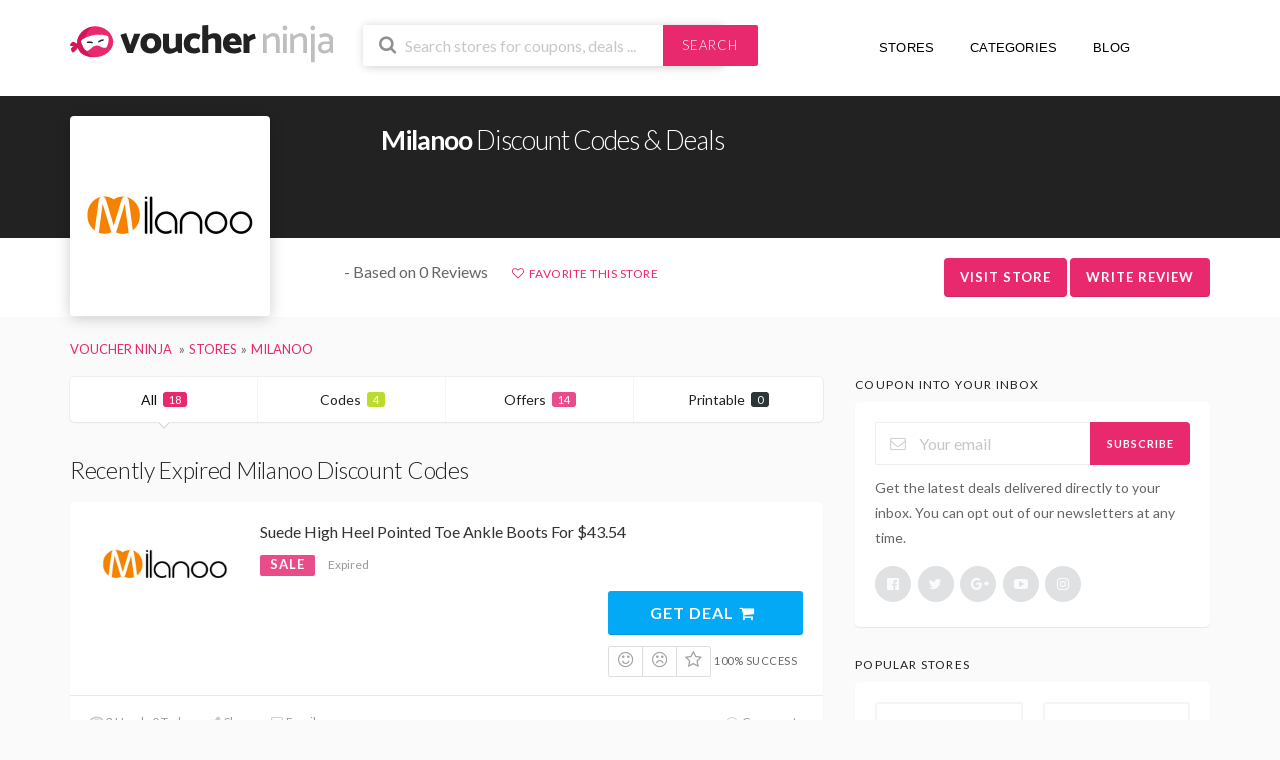

--- FILE ---
content_type: text/html; charset=UTF-8
request_url: https://voucher.ninja/shop/milanoo/
body_size: 11418
content:
<!DOCTYPE html><html lang="en-GB"><head> <script async src="https://pagead2.googlesyndication.com/pagead/js/adsbygoogle.js?client=ca-pub-7031986866500441"
     crossorigin="anonymous"></script> <meta charset="UTF-8"><meta name="viewport" content="width=device-width, initial-scale=1"><link rel="profile" href="http://gmpg.org/xfn/11"><link rel="pingback" href="https://voucher.ninja/xmlrpc.php"><meta name='ir-site-verification-token' value='-1603905477'/><link rel="dns-prefetch" href="//www.googletagmanager.com"><link rel="dns-prefetch" href="//fonts.googleapis.com"><link rel="dns-prefetch" href="//use.fontawesome.com"><meta name='robots' content='index, follow, max-image-preview:large, max-snippet:-1, max-video-preview:-1' /><link media="all" href="https://voucher.ninja/wp-content/cache/autoptimize/css/autoptimize_de0b29f69950b9e57741cb6e23e143c6.css" rel="stylesheet"><title>Milanoo Discount Codes January 2026 - Voucher Ninja</title><meta name="description" content="Milanoo discount codes &amp; exclusive voucher codes. Updated daily by Voucher Ninja. All Milanoo codes are verified by us, helping you save money" /><link rel="canonical" href="https://voucher.ninja/shop/milanoo/" /><meta property="og:locale" content="en_GB" /><meta property="og:type" content="article" /><meta property="og:title" content="Milanoo Discount Codes January 2026 - Voucher Ninja" /><meta property="og:description" content="Milanoo discount codes &amp; exclusive voucher codes. Updated daily by Voucher Ninja. All Milanoo codes are verified by us, helping you save money" /><meta property="og:url" content="https://voucher.ninja/shop/milanoo/" /><meta property="og:site_name" content="Voucher Ninja" /><meta property="og:image" content="https://voucher.ninja/wp-content/uploads/2017/04/milanoo-logo.png" /><meta property="og:image:width" content="1000" /><meta property="og:image:height" content="1000" /><meta property="og:image:type" content="image/jpeg" /><meta name="twitter:card" content="summary_large_image" /><meta name="twitter:site" content="@voucherninja" /> <script type="application/ld+json" class="yoast-schema-graph">{"@context":"https://schema.org","@graph":[{"@type":"CollectionPage","@id":"https://voucher.ninja/shop/milanoo/","url":"https://voucher.ninja/shop/milanoo/","name":"Milanoo Discount Codes January 2026 - Voucher Ninja","isPartOf":{"@id":"https://voucher.ninja/#website"},"description":"Milanoo discount codes & exclusive voucher codes. Updated daily by Voucher Ninja. All Milanoo codes are verified by us, helping you save money","breadcrumb":{"@id":"https://voucher.ninja/shop/milanoo/#breadcrumb"},"inLanguage":"en-GB"},{"@type":"BreadcrumbList","@id":"https://voucher.ninja/shop/milanoo/#breadcrumb","itemListElement":[{"@type":"ListItem","position":1,"name":"Home","item":"https://voucher.ninja/"},{"@type":"ListItem","position":2,"name":"Milanoo"}]},{"@type":"WebSite","@id":"https://voucher.ninja/#website","url":"https://voucher.ninja/","name":"Voucher Ninja","description":"Discount Codes &amp; Deals","publisher":{"@id":"https://voucher.ninja/#organization"},"potentialAction":[{"@type":"SearchAction","target":{"@type":"EntryPoint","urlTemplate":"https://voucher.ninja/?s={search_term_string}"},"query-input":{"@type":"PropertyValueSpecification","valueRequired":true,"valueName":"search_term_string"}}],"inLanguage":"en-GB"},{"@type":"Organization","@id":"https://voucher.ninja/#organization","name":"Voucher Ninja","url":"https://voucher.ninja/","logo":{"@type":"ImageObject","inLanguage":"en-GB","@id":"https://voucher.ninja/#/schema/logo/image/","url":"https://voucher.ninja/wp-content/uploads/2018/03/Voucher-Ninja-Logo.jpg","contentUrl":"https://voucher.ninja/wp-content/uploads/2018/03/Voucher-Ninja-Logo.jpg","width":"1000","height":"1000","caption":"Voucher Ninja"},"image":{"@id":"https://voucher.ninja/#/schema/logo/image/"},"sameAs":["https://www.facebook.com/voucherninja/","https://x.com/voucherninja","https://www.instagram.com/voucherninja","https://www.linkedin.com/company/voucherninja","https://myspace.com/voucherninja","https://uk.pinterest.com/voucherninja/","https://www.youtube.com/c/VoucherNinja"]}]}</script> <link rel="alternate" type="application/rss+xml" title="Voucher Ninja &raquo; Feed" href="https://voucher.ninja/feed/" /><link rel="alternate" type="application/rss+xml" title="Voucher Ninja &raquo; Comments Feed" href="https://voucher.ninja/comments/feed/" /><link rel="alternate" type="application/rss+xml" title="Voucher Ninja &raquo; Milanoo Coupon Store Feed" href="https://voucher.ninja/shop/milanoo/feed/" /> <script type="text/javascript" src="https://voucher.ninja/wp-includes/js/jquery/jquery.min.js" id="jquery-core-js"></script> <script type="text/javascript" id="wpcoupon_global-js-extra">var ST = {"ajax_url":"https:\/\/voucher.ninja\/wp-admin\/admin-ajax.php","vote_expires":"7","_wpnonce":"94d005aa16","user_logedin":"","added_favorite":"Favorited","add_favorite":"Favorite This Store","login_warning":"Please login to continue...","save_coupon":"Save this coupon","saved_coupon":"Coupon Saved","no_results":"No results...","copied":"Copied","copy":"Copy","print_prev_tab":"0","sale_prev_tab":"1","code_prev_tab":"1","my_saved_coupons":[""],"my_favorite_stores":[]};</script> <!--[if lt IE 8]> <script type="text/javascript" src="https://voucher.ninja/wp-includes/js/json2.min.js" id="json2-js"></script> <![endif]--><link rel="https://api.w.org/" href="https://voucher.ninja/wp-json/" /><link rel="EditURI" type="application/rsd+xml" title="RSD" href="https://voucher.ninja/xmlrpc.php?rsd" /><meta name="generator" content="Redux 4.5.10" /><!--[if lt IE 9]><script src="https://voucher.ninja/wp-content/themes/voucherninja/assets/js/libs/html5.min.js"></script><![endif]--><link rel="icon" href="https://voucher.ninja/wp-content/uploads/2020/06/cropped-favicon-1-32x32.jpg" sizes="32x32" /><link rel="icon" href="https://voucher.ninja/wp-content/uploads/2020/06/cropped-favicon-1-192x192.jpg" sizes="192x192" /><link rel="apple-touch-icon" href="https://voucher.ninja/wp-content/uploads/2020/06/cropped-favicon-1-180x180.jpg" /><meta name="msapplication-TileImage" content="https://voucher.ninja/wp-content/uploads/2020/06/cropped-favicon-1-270x270.jpg" /><link rel="dns-prefetch" href="https://use.fontawesome.com/releases/v5.0.6/css/all.css" rel="stylesheet">  <script async src="https://www.googletagmanager.com/gtag/js?id=G-SVZ4R9XCKX"></script> <script>window.dataLayer = window.dataLayer || [];
      function gtag(){dataLayer.push(arguments);}
      gtag('js', new Date());

      gtag('config', 'G-SVZ4R9XCKX');</script> </head><body class="archive tax-coupon_store term-milanoo term-184 wp-theme-voucherninja chrome osx"><div id="page" class="hfeed site"><header id="masthead" class="ui page site-header" role="banner"><div class="primary-header"><div class="container"><div class="row"><div class="col-md-3 col-xs-12 logo_area"> <a href="https://voucher.ninja/" title="Voucher Ninja" rel="home"> <img src="https://voucher.ninja/wp-content/themes/voucherninja/assets/images/logo-internal.svg" alt="Voucher Ninja" /> </a></div><div class="col-md-4 col-xs-12 search_area"><form action="https://voucher.ninja/" method="get" id="header-search"><div class="header-search-input ui search large action left icon input"> <input autocomplete="off" class="prompt" name="s" placeholder="Search stores for coupons, deals ..." type="text"> <i class="search icon"></i><div class="header-search-submit ui button">Search</div><div class="results"></div></div><div class="clear"></div></form></div><div class="col-xs-12 col-md-5 nav_area fright nav-user-action pull-right"><nav itemscope="itemscope" itemtype="http://schema.org/SiteNavigationElement" role="navigation"><ul class="st-menu"><li><a href="https://voucher.ninja/all-stores/" title="View All Stores"><i class="fas fa-fire"></i> Stores <i class="fas fa-angle-down"></i></a></li><li><a href="https://voucher.ninja/coupon-categories/" title="View All Coupon Categories"><i class="fas fa-list-ul"></i> Categories <i class="fas fa-angle-down"></i></a></li><li><a href="https://voucher.ninja/blog/" title="View Our Blog"><i class="far fa-newspaper"></i> Blog</a></li><li class="hidden-sm-down"><a href="" title="Your Alerts"><i class="fas fa-bell"></i></a><div class="menu-box ajax-favorite-stores-box"><div class="nothing-box stuser-login-btn"><div class="thumb"> <i class="frown icon"></i></div><p>Please login to see your favorite stores</p></div></div></li><li class="menu-item-has-children"><a data-is-logged="false" class="wpu-login-btn" href="https://voucher.ninja/wp-login.php" title="Dashboard"><i class="fas fa-user"></i></a></li></ul></nav></div></div></div></div></header><div id="content" class="site-content"><section class="custom-page-header header-store single-store-header"><div class="store-header"><div class="container"><div class="row store-header-main"><div class="col-md-2 col-xs-12"><div class="header-store-thumb"> <a rel="nofollow" target="_blank" title="Shop Milanoo" href="https://voucher.ninja/go-store/184"><img width="200" height="115" src="https://voucher.ninja/wp-content/plugins/native-lazyload/assets/images/placeholder.svg" class="attachment-wpcoupon_small_thumb size-wpcoupon_small_thumb native-lazyload-js-fallback" alt="Milanoo Logo" decoding="async" loading="lazy" data-src="https://voucher.ninja/wp-content/uploads/2017/04/milanoo-logo-200x115.png" data-srcset="https://voucher.ninja/wp-content/uploads/2017/04/milanoo-logo-200x115.png 200w, https://voucher.ninja/wp-content/uploads/2017/04/milanoo-logo-300x173.png 300w, https://voucher.ninja/wp-content/uploads/2017/04/milanoo-logo.png 400w" data-sizes="(max-width: 200px) 100vw, 200px" /></a></div></div><div class="col-md-10 col-xs-12"><div class="title-wrap"><h1><strong>Milanoo</strong> Discount Codes & Deals</h1><div class="text-spacer"></div></div></div></div></div><div class="store-header-btm"><div class="container"><div class="row"><div class="col-md-2"></div><div class="col-md-10 store-headdata"><div class="reviews"> <i class="far fa-star"></i><i class="far fa-star"></i><i class="far fa-star"></i><i class="far fa-star"></i><i class="far fa-star"></i> - Based on 0 Reviews</div><div class="favourites"> <a class="add-favorite" data-id="184" href="#" title="Add Store To Favorite"><i class="empty heart icon"></i><span>Favorite This Store</span></a></div><div class="action-buttons"> <a class="ui button btn btn_primary" onClick="ga('send', 'event', 'Visit Store', 'Milanoo');" rel="nofollow" target="_blank" title="Shop Milanoo" href="https://voucher.ninja/go-store/184">Visit Store</a> <span class="ui button btn btn_primary" onClick="ga('send', 'event', 'Review Store', 'Milanoo');" id="write-review" rel="nofollow" title="Review Milanoo" >Write Review</span></div></div></div></div></div></section><div class="container"><div class="breadcrumb"><ul class="ui breadcrumb breadcrumbs" itemscope itemtype="http://schema.org/BreadcrumbList"><li itemprop="itemListElement" itemscope itemtype="http://schema.org/ListItem"> <a itemprop="item" href="https://voucher.ninja" title="Visit Voucher Ninja Home Page"> <span itemprop="name">Voucher Ninja</span> </a><meta itemprop="position" content="1"></li><li itemprop="itemListElement" itemscope itemtype="http://schema.org/ListItem"><a itemprop="item" title="View all store coupons" href="https://voucher.ninja/all-stores/"><span itemprop="name">Stores</span></a><meta itemprop="position" content="2"></li><li itemprop="itemListElement" itemscope itemtype="http://schema.org/ListItem"><a itemprop="item" href="https://voucher.ninja/shop/milanoo/" title="View all Milanoo Discount Codes and Coupons"><span itemprop="name">Milanoo</span></a><meta itemprop="position" content="3"></li></ul></div></div><div id="content-wrap" class="container right-sidebar"><div id="primary" class="content-area"><main id="main" class="site-main coupon-store-main" role="main"><section class="coupon-filter"><div data-target="#coupon-listings-store" class="filter-coupons-by-type ui pointing fluid four item menu"> <a class="active item filter-nav" data-filter="all">All <span class="offer-count">18</span></a> <a class="item filter-nav"  data-filter="code">Codes <span class="offer-count code-count">4</span></a> <a class="item filter-nav"  data-filter="sale">Offers <span class="offer-count sale-count">14</span></a> <a class="item filter-nav"  data-filter="print">Printable <span class="offer-count print-count">0</span></a></div></section><section id="coupon-listings-store" class=" wpb_content_element"><div class="ajax-coupons"><div class="store-listings st-list-coupons"></div></div><h2 class="section-heading coupon-status-heading">Recently Expired Milanoo Discount Codes</h2><div class="ajax-coupons"><div class="store-listings st-list-coupons"><div data-id="175181"
 class="coupon-item has-thumb store-listing-item c-type-sale coupon-listing-item shadow-box"><div class="store-thumb-link"><div class="store-thumb"> <img width="400" height="230" src="https://voucher.ninja/wp-content/plugins/native-lazyload/assets/images/placeholder.svg" class="attachment-wpcoupon_medium-thumb size-wpcoupon_medium-thumb native-lazyload-js-fallback" alt="Milanoo Logo" decoding="async" loading="lazy" data-src="https://voucher.ninja/wp-content/uploads/2017/04/milanoo-logo.png" data-srcset="https://voucher.ninja/wp-content/uploads/2017/04/milanoo-logo-200x115@2x.png 400w, https://voucher.ninja/wp-content/uploads/2017/04/milanoo-logo-300x173.png 300w, https://voucher.ninja/wp-content/uploads/2017/04/milanoo-logo-200x115.png 200w" data-sizes="auto, (max-width: 400px) 100vw, 400px" /></div></div><div class="latest-coupon"><h3 class="coupon-title"> <a rel="nofollow" title="Suede High Heel Pointed Toe Ankle Boots For $43.54"
 class="coupon-link"
 data-type="sale"
 data-coupon-id="175181"
 data-aff-url="https://voucher.ninja/out/175181"
 data-code=""
 href="https://voucher.ninja/shop/milanoo/#coupon-id-175181">Suede High Heel Pointed Toe Ankle Boots For $43.54</a></h3><div class="c-type"> <span class="c-code c-sale">Sale</span> <span class="exp has-expired">Expired</span></div><div class="coupon-des"><div class="coupon-des-ellip"></div></div></div><div class="coupon-detail coupon-button-type"> <a rel="nofollow" onClick="ga('send', 'event', 'Sale Click', 'Milanoo - Suede High Heel Pointed Toe Ankle Boots For $43.54');" data-type="sale" data-coupon-id="175181" data-aff-url="https://voucher.ninja/out/175181" class="coupon-deal coupon-button" href="https://voucher.ninja/shop/milanoo/#coupon-id-175181">Get Deal <i class="shop icon"></i></a><div class="clear"></div><div class="user-ratting ui icon basic buttons"><div class="ui button icon-popup coupon-vote" data-vote-type="up" data-coupon-id="175181"  data-position="top center" data-inverted="" data-tooltip="This worked"><i class="smile icon"></i></div><div class="ui button icon-popup coupon-vote" data-vote-type="down" data-coupon-id="175181"  data-position="top center" data-inverted=""  data-tooltip="It didn&#039;t work"><i class="frown icon"></i></div><div class="ui button icon-popup coupon-save" data-coupon-id="175181" data-position="top center" data-inverted=""  data-tooltip="Save this coupon" ><i class="empty star icon"></i></div></div> <span class="voted-value">100% Success</span></div><div class="clear"></div><div class="coupon-footer coupon-listing-footer"><ul class="clearfix"><li><span><i class="wifi icon"></i> 3 Used - 0 Today</span></li><li><a title="Share it with your friend" data-reveal="reveal-share" href="#"><i class="share alternate icon"></i> Share</a></li><li><a title="Send this coupon to an email" data-reveal="reveal-email" href="#"><i class="mail outline icon"></i> Email</a></li><li><a title="Coupon Comments" data-reveal="reveal-comments" href="#"><i class="comments outline icon"></i> Comments</a></li></ul><div data-coupon-id="175181" class="reveal-content reveal-share"> <span class="close"></span><h4>Share it with your friends</h4><div class="ui fluid left icon input"> <input value="https://voucher.ninja/shop/milanoo/#c-175181" type="text"> <i class="linkify icon"></i></div> <br><div class="coupon-share"> <a class='tiny ui facebook button' onClick="window.open('http://www.facebook.com/sharer.php?s=100&amp;p[title]=Suede+High+Heel+Pointed+Toe+Ankle+Boots+For+%2443.54&amp;p[summary]=&amp;p[url]=https%3A%2F%2Fvoucher.ninja%2Fshop%2Fmilanoo%2F%23c-175181&amp;p[images][0]=','sharer','toolbar=0,status=0,width=548,height=325'); return false;" href="javascript: void(0)"><i class="facebook icon"></i> Facebook</a><a class='tiny ui twitter button' target="_blank" rel="nofollow" href="https://twitter.com/intent/tweet?url=https%3A%2F%2Fvoucher.ninja%2Fshop%2Fmilanoo%2F%23c-175181&amp;text=Suede+High+Heel+Pointed+Toe+Ankle+Boots+For+%2443.54"><i class="twitter icon"></i> Twitter</a></div></div><div data-coupon-id="175181" class="reveal-content reveal-email"> <span class="close"></span><h4 class="send-mail-heading">Send this coupon to an email</h4><div class="ui fluid action left icon input"> <input class="email_send_to" placeholder="Email address ..." type="text"> <i class="mail outline icon"></i><div class="email_send_btn ui button btn btn_primary">Send</div></div><br><p>This is not a email subscription service. Your email (or your friend&#039;s email) will only be used to send this coupon.</p></div><div data-coupon-id="175181" class="reveal-content reveal-comments"> <span class="close"></span><div data-id="175181" class="comments-coupon-175181 ui threaded comments"><h4>Loading comments....</h4></div><h4>Let other know how much you saved</h4><form class="coupon-comment-form" data-cf="175181" action="https://voucher.ninja/"  method="post"><div style="display: none;" class="ui success message"> Your comment submitted.</div><div style="display: none;" class="ui negative message"> Something wrong! Please try again later.</div><div class="ui form"><div class="field comment_content"><textarea class="comment_content" name="c_comment[comment_content]" placeholder="Add a comment"></textarea></div><div class="two fields"><div class="field comment_author"> <input type="text" class="comment_author" name="c_comment[comment_author]" placeholder="Your Name"></div><div class="field comment_author_email"> <input type="text" class="comment_author_email"  name="c_comment[comment_author_email]" placeholder="Your Email"></div></div> <button type="submit" class="ui button btn btn_primary">Submit</button></div> <input type="hidden" name="action" value="wpcoupon_coupon_ajax"> <input type="hidden" name="st_doing" value="new_comment"> <input type="hidden" name="_wpnonce" value="94d005aa16"> <input type="hidden" name="c_comment[comment_parent]" class="comment_parent"> <input type="hidden" name="c_comment[comment_post_ID]" value="175181" class="comment_post_ID"></form></div></div><div data-modal-id="175181" class="ui modal coupon-modal coupon-code-modal"><div class="coupon-header clearfix"><div class="coupon-store-thumb"> <img width="400" height="230" src="https://voucher.ninja/wp-content/plugins/native-lazyload/assets/images/placeholder.svg" class="attachment-wpcoupon_medium-thumb size-wpcoupon_medium-thumb native-lazyload-js-fallback" alt="Milanoo Logo" decoding="async" loading="lazy" data-src="https://voucher.ninja/wp-content/uploads/2017/04/milanoo-logo.png" data-srcset="https://voucher.ninja/wp-content/uploads/2017/04/milanoo-logo-200x115@2x.png 400w, https://voucher.ninja/wp-content/uploads/2017/04/milanoo-logo-300x173.png 300w, https://voucher.ninja/wp-content/uploads/2017/04/milanoo-logo-200x115.png 200w" data-sizes="auto, (max-width: 400px) 100vw, 400px" /></div><div class="coupon-title" title="Suede High Heel Pointed Toe Ankle Boots For $43.54">Suede High Heel Pointed Toe Ankle Boots For $43.54</div> <span class="cancel close"></span></div><div class="coupon-content"><p class="coupon-type-text"> Deal Activated, no coupon code required!</p><div class="modal-code"> <a class="ui button btn btn_secondary deal-actived" target="_blank" rel="nofollow" href="https://voucher.ninja/go-store/184">Go To Store<i class="angle right icon"></i></a></div><div class="clearfix"><div class="user-ratting ui icon basic buttons"><div class="ui button icon-popup coupon-vote" data-vote-type="up" data-coupon-id="175181" data-position="top center" data-inverted=""  data-tooltip="This worked"><i class="smile icon"></i></div><div class="ui button icon-popup coupon-vote" data-vote-type="down" data-coupon-id="175181" data-position="top center" data-inverted=""  data-tooltip="It didn&#039;t work"><i class="frown icon"></i></div><div class="ui button icon-popup coupon-save" data-coupon-id="175181" data-position="top center" data-inverted=""  data-tooltip="Save this coupon"><i class="empty star icon"></i></div></div></div><div class="clearfixp"> <span class="user-ratting-text">Did it work?</span> <span class="show-detail"><a href="#" title="View Coupon Details">Coupon Detail<i class="angle down icon"></i></a></span></div><div class="coupon-popup-detail"><div class="coupon-detail-content"></div><p><strong>Expires</strong>: 31st December 2020</p><p><strong>Submitted</strong>:
 5 years ago</p></div></div><div class="coupon-footer"><ul class="clearfix"><li><span><i class="wifi icon"></i> 3 Used - 0 Today</span></li><li><a class="modal-share" href="#"><i class="share alternate icon"></i> Share</a></li></ul><div class="share-modal-popup ui popup"> <a class='tiny ui facebook button' onClick="window.open('http://www.facebook.com/sharer.php?s=100&amp;p[title]=Suede+High+Heel+Pointed+Toe+Ankle+Boots+For+%2443.54&amp;p[summary]=&amp;p[url]=https%3A%2F%2Fvoucher.ninja%2Fshop%2Fmilanoo%2F%23c-175181&amp;p[images][0]=','sharer','toolbar=0,status=0,width=548,height=325'); return false;" href="javascript: void(0)"><i class="facebook icon"></i> Facebook</a><a class='tiny ui twitter button' target="_blank" rel="nofollow" href="https://twitter.com/intent/tweet?url=https%3A%2F%2Fvoucher.ninja%2Fshop%2Fmilanoo%2F%23c-175181&amp;text=Suede+High+Heel+Pointed+Toe+Ankle+Boots+For+%2443.54"><i class="twitter icon"></i> Twitter</a></div></div></div></div><div data-id="175182"
 class="coupon-item has-thumb store-listing-item c-type-sale coupon-listing-item shadow-box"><div class="store-thumb-link"><div class="store-thumb"> <img width="400" height="230" src="https://voucher.ninja/wp-content/plugins/native-lazyload/assets/images/placeholder.svg" class="attachment-wpcoupon_medium-thumb size-wpcoupon_medium-thumb native-lazyload-js-fallback" alt="Milanoo Logo" decoding="async" loading="lazy" data-src="https://voucher.ninja/wp-content/uploads/2017/04/milanoo-logo.png" data-srcset="https://voucher.ninja/wp-content/uploads/2017/04/milanoo-logo-200x115@2x.png 400w, https://voucher.ninja/wp-content/uploads/2017/04/milanoo-logo-300x173.png 300w, https://voucher.ninja/wp-content/uploads/2017/04/milanoo-logo-200x115.png 200w" data-sizes="auto, (max-width: 400px) 100vw, 400px" /></div></div><div class="latest-coupon"><h3 class="coupon-title"> <a rel="nofollow" title="Women&#8217;s PU Leather Round Toe Mules For $35.99"
 class="coupon-link"
 data-type="sale"
 data-coupon-id="175182"
 data-aff-url="https://voucher.ninja/out/175182"
 data-code=""
 href="https://voucher.ninja/shop/milanoo/#coupon-id-175182">Women&#8217;s PU Leather Round Toe Mules For $35.99</a></h3><div class="c-type"> <span class="c-code c-sale">Sale</span> <span class="exp has-expired">Expired</span></div><div class="coupon-des"><div class="coupon-des-ellip"></div></div></div><div class="coupon-detail coupon-button-type"> <a rel="nofollow" onClick="ga('send', 'event', 'Sale Click', 'Milanoo - Women&#8217;s PU Leather Round Toe Mules For $35.99');" data-type="sale" data-coupon-id="175182" data-aff-url="https://voucher.ninja/out/175182" class="coupon-deal coupon-button" href="https://voucher.ninja/shop/milanoo/#coupon-id-175182">Get Deal <i class="shop icon"></i></a><div class="clear"></div><div class="user-ratting ui icon basic buttons"><div class="ui button icon-popup coupon-vote" data-vote-type="up" data-coupon-id="175182"  data-position="top center" data-inverted="" data-tooltip="This worked"><i class="smile icon"></i></div><div class="ui button icon-popup coupon-vote" data-vote-type="down" data-coupon-id="175182"  data-position="top center" data-inverted=""  data-tooltip="It didn&#039;t work"><i class="frown icon"></i></div><div class="ui button icon-popup coupon-save" data-coupon-id="175182" data-position="top center" data-inverted=""  data-tooltip="Save this coupon" ><i class="empty star icon"></i></div></div> <span class="voted-value">100% Success</span></div><div class="clear"></div><div class="coupon-footer coupon-listing-footer"><ul class="clearfix"><li><span><i class="wifi icon"></i> 2 Used - 0 Today</span></li><li><a title="Share it with your friend" data-reveal="reveal-share" href="#"><i class="share alternate icon"></i> Share</a></li><li><a title="Send this coupon to an email" data-reveal="reveal-email" href="#"><i class="mail outline icon"></i> Email</a></li><li><a title="Coupon Comments" data-reveal="reveal-comments" href="#"><i class="comments outline icon"></i> Comments</a></li></ul><div data-coupon-id="175182" class="reveal-content reveal-share"> <span class="close"></span><h4>Share it with your friends</h4><div class="ui fluid left icon input"> <input value="https://voucher.ninja/shop/milanoo/#c-175182" type="text"> <i class="linkify icon"></i></div> <br><div class="coupon-share"> <a class='tiny ui facebook button' onClick="window.open('http://www.facebook.com/sharer.php?s=100&amp;p[title]=Women%26%238217%3Bs+PU+Leather+Round+Toe+Mules+For+%2435.99&amp;p[summary]=&amp;p[url]=https%3A%2F%2Fvoucher.ninja%2Fshop%2Fmilanoo%2F%23c-175182&amp;p[images][0]=','sharer','toolbar=0,status=0,width=548,height=325'); return false;" href="javascript: void(0)"><i class="facebook icon"></i> Facebook</a><a class='tiny ui twitter button' target="_blank" rel="nofollow" href="https://twitter.com/intent/tweet?url=https%3A%2F%2Fvoucher.ninja%2Fshop%2Fmilanoo%2F%23c-175182&amp;text=Women%26%238217%3Bs+PU+Leather+Round+Toe+Mules+For+%2435.99"><i class="twitter icon"></i> Twitter</a></div></div><div data-coupon-id="175182" class="reveal-content reveal-email"> <span class="close"></span><h4 class="send-mail-heading">Send this coupon to an email</h4><div class="ui fluid action left icon input"> <input class="email_send_to" placeholder="Email address ..." type="text"> <i class="mail outline icon"></i><div class="email_send_btn ui button btn btn_primary">Send</div></div><br><p>This is not a email subscription service. Your email (or your friend&#039;s email) will only be used to send this coupon.</p></div><div data-coupon-id="175182" class="reveal-content reveal-comments"> <span class="close"></span><div data-id="175182" class="comments-coupon-175182 ui threaded comments"><h4>Loading comments....</h4></div><h4>Let other know how much you saved</h4><form class="coupon-comment-form" data-cf="175182" action="https://voucher.ninja/"  method="post"><div style="display: none;" class="ui success message"> Your comment submitted.</div><div style="display: none;" class="ui negative message"> Something wrong! Please try again later.</div><div class="ui form"><div class="field comment_content"><textarea class="comment_content" name="c_comment[comment_content]" placeholder="Add a comment"></textarea></div><div class="two fields"><div class="field comment_author"> <input type="text" class="comment_author" name="c_comment[comment_author]" placeholder="Your Name"></div><div class="field comment_author_email"> <input type="text" class="comment_author_email"  name="c_comment[comment_author_email]" placeholder="Your Email"></div></div> <button type="submit" class="ui button btn btn_primary">Submit</button></div> <input type="hidden" name="action" value="wpcoupon_coupon_ajax"> <input type="hidden" name="st_doing" value="new_comment"> <input type="hidden" name="_wpnonce" value="94d005aa16"> <input type="hidden" name="c_comment[comment_parent]" class="comment_parent"> <input type="hidden" name="c_comment[comment_post_ID]" value="175182" class="comment_post_ID"></form></div></div><div data-modal-id="175182" class="ui modal coupon-modal coupon-code-modal"><div class="coupon-header clearfix"><div class="coupon-store-thumb"> <img width="400" height="230" src="https://voucher.ninja/wp-content/plugins/native-lazyload/assets/images/placeholder.svg" class="attachment-wpcoupon_medium-thumb size-wpcoupon_medium-thumb native-lazyload-js-fallback" alt="Milanoo Logo" decoding="async" loading="lazy" data-src="https://voucher.ninja/wp-content/uploads/2017/04/milanoo-logo.png" data-srcset="https://voucher.ninja/wp-content/uploads/2017/04/milanoo-logo-200x115@2x.png 400w, https://voucher.ninja/wp-content/uploads/2017/04/milanoo-logo-300x173.png 300w, https://voucher.ninja/wp-content/uploads/2017/04/milanoo-logo-200x115.png 200w" data-sizes="auto, (max-width: 400px) 100vw, 400px" /></div><div class="coupon-title" title="Women&#8217;s PU Leather Round Toe Mules For $35.99">Women&#8217;s PU Leather Round Toe Mules For $35.99</div> <span class="cancel close"></span></div><div class="coupon-content"><p class="coupon-type-text"> Deal Activated, no coupon code required!</p><div class="modal-code"> <a class="ui button btn btn_secondary deal-actived" target="_blank" rel="nofollow" href="https://voucher.ninja/go-store/184">Go To Store<i class="angle right icon"></i></a></div><div class="clearfix"><div class="user-ratting ui icon basic buttons"><div class="ui button icon-popup coupon-vote" data-vote-type="up" data-coupon-id="175182" data-position="top center" data-inverted=""  data-tooltip="This worked"><i class="smile icon"></i></div><div class="ui button icon-popup coupon-vote" data-vote-type="down" data-coupon-id="175182" data-position="top center" data-inverted=""  data-tooltip="It didn&#039;t work"><i class="frown icon"></i></div><div class="ui button icon-popup coupon-save" data-coupon-id="175182" data-position="top center" data-inverted=""  data-tooltip="Save this coupon"><i class="empty star icon"></i></div></div></div><div class="clearfixp"> <span class="user-ratting-text">Did it work?</span> <span class="show-detail"><a href="#" title="View Coupon Details">Coupon Detail<i class="angle down icon"></i></a></span></div><div class="coupon-popup-detail"><div class="coupon-detail-content"></div><p><strong>Expires</strong>: 31st December 2020</p><p><strong>Submitted</strong>:
 5 years ago</p></div></div><div class="coupon-footer"><ul class="clearfix"><li><span><i class="wifi icon"></i> 2 Used - 0 Today</span></li><li><a class="modal-share" href="#"><i class="share alternate icon"></i> Share</a></li></ul><div class="share-modal-popup ui popup"> <a class='tiny ui facebook button' onClick="window.open('http://www.facebook.com/sharer.php?s=100&amp;p[title]=Women%26%238217%3Bs+PU+Leather+Round+Toe+Mules+For+%2435.99&amp;p[summary]=&amp;p[url]=https%3A%2F%2Fvoucher.ninja%2Fshop%2Fmilanoo%2F%23c-175182&amp;p[images][0]=','sharer','toolbar=0,status=0,width=548,height=325'); return false;" href="javascript: void(0)"><i class="facebook icon"></i> Facebook</a><a class='tiny ui twitter button' target="_blank" rel="nofollow" href="https://twitter.com/intent/tweet?url=https%3A%2F%2Fvoucher.ninja%2Fshop%2Fmilanoo%2F%23c-175182&amp;text=Women%26%238217%3Bs+PU+Leather+Round+Toe+Mules+For+%2435.99"><i class="twitter icon"></i> Twitter</a></div></div></div></div><div data-id="175183"
 class="coupon-item has-thumb store-listing-item c-type-sale coupon-listing-item shadow-box"><div class="store-thumb-link"><div class="store-thumb"> <img width="400" height="230" src="https://voucher.ninja/wp-content/plugins/native-lazyload/assets/images/placeholder.svg" class="attachment-wpcoupon_medium-thumb size-wpcoupon_medium-thumb native-lazyload-js-fallback" alt="Milanoo Logo" decoding="async" loading="lazy" data-src="https://voucher.ninja/wp-content/uploads/2017/04/milanoo-logo.png" data-srcset="https://voucher.ninja/wp-content/uploads/2017/04/milanoo-logo-200x115@2x.png 400w, https://voucher.ninja/wp-content/uploads/2017/04/milanoo-logo-300x173.png 300w, https://voucher.ninja/wp-content/uploads/2017/04/milanoo-logo-200x115.png 200w" data-sizes="auto, (max-width: 400px) 100vw, 400px" /></div></div><div class="latest-coupon"><h3 class="coupon-title"> <a rel="nofollow" title="Women Faux Fur Hooded Long Sleeves Puffer Coat For $38.15"
 class="coupon-link"
 data-type="sale"
 data-coupon-id="175183"
 data-aff-url="https://voucher.ninja/out/175183"
 data-code=""
 href="https://voucher.ninja/shop/milanoo/#coupon-id-175183">Women Faux Fur Hooded Long Sleeves Puffer Coat For $38.15</a></h3><div class="c-type"> <span class="c-code c-sale">Sale</span> <span class="exp has-expired">Expired</span></div><div class="coupon-des"><div class="coupon-des-ellip"></div></div></div><div class="coupon-detail coupon-button-type"> <a rel="nofollow" onClick="ga('send', 'event', 'Sale Click', 'Milanoo - Women Faux Fur Hooded Long Sleeves Puffer Coat For $38.15');" data-type="sale" data-coupon-id="175183" data-aff-url="https://voucher.ninja/out/175183" class="coupon-deal coupon-button" href="https://voucher.ninja/shop/milanoo/#coupon-id-175183">Get Deal <i class="shop icon"></i></a><div class="clear"></div><div class="user-ratting ui icon basic buttons"><div class="ui button icon-popup coupon-vote" data-vote-type="up" data-coupon-id="175183"  data-position="top center" data-inverted="" data-tooltip="This worked"><i class="smile icon"></i></div><div class="ui button icon-popup coupon-vote" data-vote-type="down" data-coupon-id="175183"  data-position="top center" data-inverted=""  data-tooltip="It didn&#039;t work"><i class="frown icon"></i></div><div class="ui button icon-popup coupon-save" data-coupon-id="175183" data-position="top center" data-inverted=""  data-tooltip="Save this coupon" ><i class="empty star icon"></i></div></div> <span class="voted-value">100% Success</span></div><div class="clear"></div><div class="coupon-footer coupon-listing-footer"><ul class="clearfix"><li><span><i class="wifi icon"></i> 3 Used - 0 Today</span></li><li><a title="Share it with your friend" data-reveal="reveal-share" href="#"><i class="share alternate icon"></i> Share</a></li><li><a title="Send this coupon to an email" data-reveal="reveal-email" href="#"><i class="mail outline icon"></i> Email</a></li><li><a title="Coupon Comments" data-reveal="reveal-comments" href="#"><i class="comments outline icon"></i> Comments</a></li></ul><div data-coupon-id="175183" class="reveal-content reveal-share"> <span class="close"></span><h4>Share it with your friends</h4><div class="ui fluid left icon input"> <input value="https://voucher.ninja/shop/milanoo/#c-175183" type="text"> <i class="linkify icon"></i></div> <br><div class="coupon-share"> <a class='tiny ui facebook button' onClick="window.open('http://www.facebook.com/sharer.php?s=100&amp;p[title]=Women+Faux+Fur+Hooded+Long+Sleeves+Puffer+Coat+For+%2438.15&amp;p[summary]=&amp;p[url]=https%3A%2F%2Fvoucher.ninja%2Fshop%2Fmilanoo%2F%23c-175183&amp;p[images][0]=','sharer','toolbar=0,status=0,width=548,height=325'); return false;" href="javascript: void(0)"><i class="facebook icon"></i> Facebook</a><a class='tiny ui twitter button' target="_blank" rel="nofollow" href="https://twitter.com/intent/tweet?url=https%3A%2F%2Fvoucher.ninja%2Fshop%2Fmilanoo%2F%23c-175183&amp;text=Women+Faux+Fur+Hooded+Long+Sleeves+Puffer+Coat+For+%2438.15"><i class="twitter icon"></i> Twitter</a></div></div><div data-coupon-id="175183" class="reveal-content reveal-email"> <span class="close"></span><h4 class="send-mail-heading">Send this coupon to an email</h4><div class="ui fluid action left icon input"> <input class="email_send_to" placeholder="Email address ..." type="text"> <i class="mail outline icon"></i><div class="email_send_btn ui button btn btn_primary">Send</div></div><br><p>This is not a email subscription service. Your email (or your friend&#039;s email) will only be used to send this coupon.</p></div><div data-coupon-id="175183" class="reveal-content reveal-comments"> <span class="close"></span><div data-id="175183" class="comments-coupon-175183 ui threaded comments"><h4>Loading comments....</h4></div><h4>Let other know how much you saved</h4><form class="coupon-comment-form" data-cf="175183" action="https://voucher.ninja/"  method="post"><div style="display: none;" class="ui success message"> Your comment submitted.</div><div style="display: none;" class="ui negative message"> Something wrong! Please try again later.</div><div class="ui form"><div class="field comment_content"><textarea class="comment_content" name="c_comment[comment_content]" placeholder="Add a comment"></textarea></div><div class="two fields"><div class="field comment_author"> <input type="text" class="comment_author" name="c_comment[comment_author]" placeholder="Your Name"></div><div class="field comment_author_email"> <input type="text" class="comment_author_email"  name="c_comment[comment_author_email]" placeholder="Your Email"></div></div> <button type="submit" class="ui button btn btn_primary">Submit</button></div> <input type="hidden" name="action" value="wpcoupon_coupon_ajax"> <input type="hidden" name="st_doing" value="new_comment"> <input type="hidden" name="_wpnonce" value="94d005aa16"> <input type="hidden" name="c_comment[comment_parent]" class="comment_parent"> <input type="hidden" name="c_comment[comment_post_ID]" value="175183" class="comment_post_ID"></form></div></div><div data-modal-id="175183" class="ui modal coupon-modal coupon-code-modal"><div class="coupon-header clearfix"><div class="coupon-store-thumb"> <img width="400" height="230" src="https://voucher.ninja/wp-content/plugins/native-lazyload/assets/images/placeholder.svg" class="attachment-wpcoupon_medium-thumb size-wpcoupon_medium-thumb native-lazyload-js-fallback" alt="Milanoo Logo" decoding="async" loading="lazy" data-src="https://voucher.ninja/wp-content/uploads/2017/04/milanoo-logo.png" data-srcset="https://voucher.ninja/wp-content/uploads/2017/04/milanoo-logo-200x115@2x.png 400w, https://voucher.ninja/wp-content/uploads/2017/04/milanoo-logo-300x173.png 300w, https://voucher.ninja/wp-content/uploads/2017/04/milanoo-logo-200x115.png 200w" data-sizes="auto, (max-width: 400px) 100vw, 400px" /></div><div class="coupon-title" title="Women Faux Fur Hooded Long Sleeves Puffer Coat For $38.15">Women Faux Fur Hooded Long Sleeves Puffer Coat For $38.15</div> <span class="cancel close"></span></div><div class="coupon-content"><p class="coupon-type-text"> Deal Activated, no coupon code required!</p><div class="modal-code"> <a class="ui button btn btn_secondary deal-actived" target="_blank" rel="nofollow" href="https://voucher.ninja/go-store/184">Go To Store<i class="angle right icon"></i></a></div><div class="clearfix"><div class="user-ratting ui icon basic buttons"><div class="ui button icon-popup coupon-vote" data-vote-type="up" data-coupon-id="175183" data-position="top center" data-inverted=""  data-tooltip="This worked"><i class="smile icon"></i></div><div class="ui button icon-popup coupon-vote" data-vote-type="down" data-coupon-id="175183" data-position="top center" data-inverted=""  data-tooltip="It didn&#039;t work"><i class="frown icon"></i></div><div class="ui button icon-popup coupon-save" data-coupon-id="175183" data-position="top center" data-inverted=""  data-tooltip="Save this coupon"><i class="empty star icon"></i></div></div></div><div class="clearfixp"> <span class="user-ratting-text">Did it work?</span> <span class="show-detail"><a href="#" title="View Coupon Details">Coupon Detail<i class="angle down icon"></i></a></span></div><div class="coupon-popup-detail"><div class="coupon-detail-content"></div><p><strong>Expires</strong>: 31st December 2020</p><p><strong>Submitted</strong>:
 5 years ago</p></div></div><div class="coupon-footer"><ul class="clearfix"><li><span><i class="wifi icon"></i> 3 Used - 0 Today</span></li><li><a class="modal-share" href="#"><i class="share alternate icon"></i> Share</a></li></ul><div class="share-modal-popup ui popup"> <a class='tiny ui facebook button' onClick="window.open('http://www.facebook.com/sharer.php?s=100&amp;p[title]=Women+Faux+Fur+Hooded+Long+Sleeves+Puffer+Coat+For+%2438.15&amp;p[summary]=&amp;p[url]=https%3A%2F%2Fvoucher.ninja%2Fshop%2Fmilanoo%2F%23c-175183&amp;p[images][0]=','sharer','toolbar=0,status=0,width=548,height=325'); return false;" href="javascript: void(0)"><i class="facebook icon"></i> Facebook</a><a class='tiny ui twitter button' target="_blank" rel="nofollow" href="https://twitter.com/intent/tweet?url=https%3A%2F%2Fvoucher.ninja%2Fshop%2Fmilanoo%2F%23c-175183&amp;text=Women+Faux+Fur+Hooded+Long+Sleeves+Puffer+Coat+For+%2438.15"><i class="twitter icon"></i> Twitter</a></div></div></div></div><div data-id="162711"
 class="coupon-item has-thumb store-listing-item c-type-code coupon-listing-item shadow-box"><div class="store-thumb-link"><div class="store-thumb"> <img width="400" height="230" src="https://voucher.ninja/wp-content/plugins/native-lazyload/assets/images/placeholder.svg" class="attachment-wpcoupon_medium-thumb size-wpcoupon_medium-thumb native-lazyload-js-fallback" alt="Milanoo Logo" decoding="async" loading="lazy" data-src="https://voucher.ninja/wp-content/uploads/2017/04/milanoo-logo.png" data-srcset="https://voucher.ninja/wp-content/uploads/2017/04/milanoo-logo-200x115@2x.png 400w, https://voucher.ninja/wp-content/uploads/2017/04/milanoo-logo-300x173.png 300w, https://voucher.ninja/wp-content/uploads/2017/04/milanoo-logo-200x115.png 200w" data-sizes="auto, (max-width: 400px) 100vw, 400px" /></div></div><div class="latest-coupon"><h3 class="coupon-title"> <a rel="nofollow" title="10% Off Sitewide"
 class="coupon-link"
 data-type="code"
 data-coupon-id="162711"
 data-aff-url="https://voucher.ninja/out/162711"
 data-code="SALE10"
 href="https://voucher.ninja/shop/milanoo/#coupon-id-162711">10% Off Sitewide</a></h3><div class="c-type"> <span class="c-code c-code">Code</span> <span class="exp has-expired">Expired</span></div><div class="coupon-des"><div class="coupon-des-ellip"></div></div></div><div class="coupon-detail coupon-button-type"> <a rel="nofollow" onClick="ga('send', 'event', 'Coupon Click', 'Milanoo - 10% Off Sitewide');" data-type="code"
 data-coupon-id="162711"
 href="https://voucher.ninja/shop/milanoo/#coupon-id-162711"
 class="coupon-button coupon-code"
 data-tooltip="Click to copy &amp; open site"
 data-position="top center"
 data-inverted=""
 data-code="SALE10"
 data-aff-url="https://voucher.ninja/out/162711"> <span class="code-text" rel="nofollow">SALE10</span> <span class="get-code">Get Code</span> </a><div class="clear"></div><div class="user-ratting ui icon basic buttons"><div class="ui button icon-popup coupon-vote" data-vote-type="up" data-coupon-id="162711"  data-position="top center" data-inverted="" data-tooltip="This worked"><i class="smile icon"></i></div><div class="ui button icon-popup coupon-vote" data-vote-type="down" data-coupon-id="162711"  data-position="top center" data-inverted=""  data-tooltip="It didn&#039;t work"><i class="frown icon"></i></div><div class="ui button icon-popup coupon-save" data-coupon-id="162711" data-position="top center" data-inverted=""  data-tooltip="Save this coupon" ><i class="empty star icon"></i></div></div> <span class="voted-value">100% Success</span></div><div class="clear"></div><div class="coupon-footer coupon-listing-footer"><ul class="clearfix"><li><span><i class="wifi icon"></i> 3 Used - 0 Today</span></li><li><a title="Share it with your friend" data-reveal="reveal-share" href="#"><i class="share alternate icon"></i> Share</a></li><li><a title="Send this coupon to an email" data-reveal="reveal-email" href="#"><i class="mail outline icon"></i> Email</a></li><li><a title="Coupon Comments" data-reveal="reveal-comments" href="#"><i class="comments outline icon"></i> Comments</a></li></ul><div data-coupon-id="162711" class="reveal-content reveal-share"> <span class="close"></span><h4>Share it with your friends</h4><div class="ui fluid left icon input"> <input value="https://voucher.ninja/shop/milanoo/#c-162711" type="text"> <i class="linkify icon"></i></div> <br><div class="coupon-share"> <a class='tiny ui facebook button' onClick="window.open('http://www.facebook.com/sharer.php?s=100&amp;p[title]=10%25+Off+Sitewide&amp;p[summary]=&amp;p[url]=https%3A%2F%2Fvoucher.ninja%2Fshop%2Fmilanoo%2F%23c-162711&amp;p[images][0]=','sharer','toolbar=0,status=0,width=548,height=325'); return false;" href="javascript: void(0)"><i class="facebook icon"></i> Facebook</a><a class='tiny ui twitter button' target="_blank" rel="nofollow" href="https://twitter.com/intent/tweet?url=https%3A%2F%2Fvoucher.ninja%2Fshop%2Fmilanoo%2F%23c-162711&amp;text=10%25+Off+Sitewide"><i class="twitter icon"></i> Twitter</a></div></div><div data-coupon-id="162711" class="reveal-content reveal-email"> <span class="close"></span><h4 class="send-mail-heading">Send this coupon to an email</h4><div class="ui fluid action left icon input"> <input class="email_send_to" placeholder="Email address ..." type="text"> <i class="mail outline icon"></i><div class="email_send_btn ui button btn btn_primary">Send</div></div><br><p>This is not a email subscription service. Your email (or your friend&#039;s email) will only be used to send this coupon.</p></div><div data-coupon-id="162711" class="reveal-content reveal-comments"> <span class="close"></span><div data-id="162711" class="comments-coupon-162711 ui threaded comments"><h4>Loading comments....</h4></div><h4>Let other know how much you saved</h4><form class="coupon-comment-form" data-cf="162711" action="https://voucher.ninja/"  method="post"><div style="display: none;" class="ui success message"> Your comment submitted.</div><div style="display: none;" class="ui negative message"> Something wrong! Please try again later.</div><div class="ui form"><div class="field comment_content"><textarea class="comment_content" name="c_comment[comment_content]" placeholder="Add a comment"></textarea></div><div class="two fields"><div class="field comment_author"> <input type="text" class="comment_author" name="c_comment[comment_author]" placeholder="Your Name"></div><div class="field comment_author_email"> <input type="text" class="comment_author_email"  name="c_comment[comment_author_email]" placeholder="Your Email"></div></div> <button type="submit" class="ui button btn btn_primary">Submit</button></div> <input type="hidden" name="action" value="wpcoupon_coupon_ajax"> <input type="hidden" name="st_doing" value="new_comment"> <input type="hidden" name="_wpnonce" value="94d005aa16"> <input type="hidden" name="c_comment[comment_parent]" class="comment_parent"> <input type="hidden" name="c_comment[comment_post_ID]" value="162711" class="comment_post_ID"></form></div></div><div data-modal-id="162711" class="ui modal coupon-modal coupon-code-modal"><div class="coupon-header clearfix"><div class="coupon-store-thumb"> <img width="400" height="230" src="https://voucher.ninja/wp-content/plugins/native-lazyload/assets/images/placeholder.svg" class="attachment-wpcoupon_medium-thumb size-wpcoupon_medium-thumb native-lazyload-js-fallback" alt="Milanoo Logo" decoding="async" loading="lazy" data-src="https://voucher.ninja/wp-content/uploads/2017/04/milanoo-logo.png" data-srcset="https://voucher.ninja/wp-content/uploads/2017/04/milanoo-logo-200x115@2x.png 400w, https://voucher.ninja/wp-content/uploads/2017/04/milanoo-logo-300x173.png 300w, https://voucher.ninja/wp-content/uploads/2017/04/milanoo-logo-200x115.png 200w" data-sizes="auto, (max-width: 400px) 100vw, 400px" /></div><div class="coupon-title" title="10% Off Sitewide">10% Off Sitewide</div> <span class="cancel close"></span></div><div class="coupon-content"><p class="coupon-type-text"> Copy this code and use at checkout</p><div class="modal-code"><div class="coupon-code"><div class="ui fluid action input massive"> <input  type="text" class="code-text" autocomplete="off" readonly value="SALE10"> <button class="ui right labeled icon button btn btn_secondary"> <i class="copy icon"></i> <span>Copy</span> </button></div></div></div><div class="clearfix"><div class="user-ratting ui icon basic buttons"><div class="ui button icon-popup coupon-vote" data-vote-type="up" data-coupon-id="162711" data-position="top center" data-inverted=""  data-tooltip="This worked"><i class="smile icon"></i></div><div class="ui button icon-popup coupon-vote" data-vote-type="down" data-coupon-id="162711" data-position="top center" data-inverted=""  data-tooltip="It didn&#039;t work"><i class="frown icon"></i></div><div class="ui button icon-popup coupon-save" data-coupon-id="162711" data-position="top center" data-inverted=""  data-tooltip="Save this coupon"><i class="empty star icon"></i></div></div> <a href="https://voucher.ninja/go-store/184" rel="nofollow" target="_blank" class="ui button btn btn_secondary go-store">Go To Store<i class="angle right icon"></i></a></div><div class="clearfixp"> <span class="user-ratting-text">Did it work?</span> <span class="show-detail"><a href="#" title="View Coupon Details">Coupon Detail<i class="angle down icon"></i></a></span></div><div class="coupon-popup-detail"><div class="coupon-detail-content"></div><p><strong>Expires</strong>: 31st December 2020</p><p><strong>Submitted</strong>:
 6 years ago</p></div></div><div class="coupon-footer"><ul class="clearfix"><li><span><i class="wifi icon"></i> 3 Used - 0 Today</span></li><li><a class="modal-share" href="#"><i class="share alternate icon"></i> Share</a></li></ul><div class="share-modal-popup ui popup"> <a class='tiny ui facebook button' onClick="window.open('http://www.facebook.com/sharer.php?s=100&amp;p[title]=10%25+Off+Sitewide&amp;p[summary]=&amp;p[url]=https%3A%2F%2Fvoucher.ninja%2Fshop%2Fmilanoo%2F%23c-162711&amp;p[images][0]=','sharer','toolbar=0,status=0,width=548,height=325'); return false;" href="javascript: void(0)"><i class="facebook icon"></i> Facebook</a><a class='tiny ui twitter button' target="_blank" rel="nofollow" href="https://twitter.com/intent/tweet?url=https%3A%2F%2Fvoucher.ninja%2Fshop%2Fmilanoo%2F%23c-162711&amp;text=10%25+Off+Sitewide"><i class="twitter icon"></i> Twitter</a></div></div></div></div><div data-id="175185"
 class="coupon-item has-thumb store-listing-item c-type-sale coupon-listing-item shadow-box"><div class="store-thumb-link"><div class="store-thumb"> <img width="400" height="230" src="https://voucher.ninja/wp-content/plugins/native-lazyload/assets/images/placeholder.svg" class="attachment-wpcoupon_medium-thumb size-wpcoupon_medium-thumb native-lazyload-js-fallback" alt="Milanoo Logo" decoding="async" loading="lazy" data-src="https://voucher.ninja/wp-content/uploads/2017/04/milanoo-logo.png" data-srcset="https://voucher.ninja/wp-content/uploads/2017/04/milanoo-logo-200x115@2x.png 400w, https://voucher.ninja/wp-content/uploads/2017/04/milanoo-logo-300x173.png 300w, https://voucher.ninja/wp-content/uploads/2017/04/milanoo-logo-200x115.png 200w" data-sizes="auto, (max-width: 400px) 100vw, 400px" /></div></div><div class="latest-coupon"><h3 class="coupon-title"> <a rel="nofollow" title="Women Transparent Pointed Toe Stiletto Heels Dress Shoes For $53.39"
 class="coupon-link"
 data-type="sale"
 data-coupon-id="175185"
 data-aff-url="https://voucher.ninja/out/175185"
 data-code=""
 href="https://voucher.ninja/shop/milanoo/#coupon-id-175185">Women Transparent Pointed Toe Stiletto Heels Dress Shoes For $53.39</a></h3><div class="c-type"> <span class="c-code c-sale">Sale</span> <span class="exp has-expired">Expired</span></div><div class="coupon-des"><div class="coupon-des-ellip"></div></div></div><div class="coupon-detail coupon-button-type"> <a rel="nofollow" onClick="ga('send', 'event', 'Sale Click', 'Milanoo - Women Transparent Pointed Toe Stiletto Heels Dress Shoes For $53.39');" data-type="sale" data-coupon-id="175185" data-aff-url="https://voucher.ninja/out/175185" class="coupon-deal coupon-button" href="https://voucher.ninja/shop/milanoo/#coupon-id-175185">Get Deal <i class="shop icon"></i></a><div class="clear"></div><div class="user-ratting ui icon basic buttons"><div class="ui button icon-popup coupon-vote" data-vote-type="up" data-coupon-id="175185"  data-position="top center" data-inverted="" data-tooltip="This worked"><i class="smile icon"></i></div><div class="ui button icon-popup coupon-vote" data-vote-type="down" data-coupon-id="175185"  data-position="top center" data-inverted=""  data-tooltip="It didn&#039;t work"><i class="frown icon"></i></div><div class="ui button icon-popup coupon-save" data-coupon-id="175185" data-position="top center" data-inverted=""  data-tooltip="Save this coupon" ><i class="empty star icon"></i></div></div> <span class="voted-value">100% Success</span></div><div class="clear"></div><div class="coupon-footer coupon-listing-footer"><ul class="clearfix"><li><span><i class="wifi icon"></i> 3 Used - 0 Today</span></li><li><a title="Share it with your friend" data-reveal="reveal-share" href="#"><i class="share alternate icon"></i> Share</a></li><li><a title="Send this coupon to an email" data-reveal="reveal-email" href="#"><i class="mail outline icon"></i> Email</a></li><li><a title="Coupon Comments" data-reveal="reveal-comments" href="#"><i class="comments outline icon"></i> Comments</a></li></ul><div data-coupon-id="175185" class="reveal-content reveal-share"> <span class="close"></span><h4>Share it with your friends</h4><div class="ui fluid left icon input"> <input value="https://voucher.ninja/shop/milanoo/#c-175185" type="text"> <i class="linkify icon"></i></div> <br><div class="coupon-share"> <a class='tiny ui facebook button' onClick="window.open('http://www.facebook.com/sharer.php?s=100&amp;p[title]=Women+Transparent+Pointed+Toe+Stiletto+Heels+Dress+Shoes+For+%2453.39&amp;p[summary]=&amp;p[url]=https%3A%2F%2Fvoucher.ninja%2Fshop%2Fmilanoo%2F%23c-175185&amp;p[images][0]=','sharer','toolbar=0,status=0,width=548,height=325'); return false;" href="javascript: void(0)"><i class="facebook icon"></i> Facebook</a><a class='tiny ui twitter button' target="_blank" rel="nofollow" href="https://twitter.com/intent/tweet?url=https%3A%2F%2Fvoucher.ninja%2Fshop%2Fmilanoo%2F%23c-175185&amp;text=Women+Transparent+Pointed+Toe+Stiletto+Heels+Dress+Shoes+For+%2453.39"><i class="twitter icon"></i> Twitter</a></div></div><div data-coupon-id="175185" class="reveal-content reveal-email"> <span class="close"></span><h4 class="send-mail-heading">Send this coupon to an email</h4><div class="ui fluid action left icon input"> <input class="email_send_to" placeholder="Email address ..." type="text"> <i class="mail outline icon"></i><div class="email_send_btn ui button btn btn_primary">Send</div></div><br><p>This is not a email subscription service. Your email (or your friend&#039;s email) will only be used to send this coupon.</p></div><div data-coupon-id="175185" class="reveal-content reveal-comments"> <span class="close"></span><div data-id="175185" class="comments-coupon-175185 ui threaded comments"><h4>Loading comments....</h4></div><h4>Let other know how much you saved</h4><form class="coupon-comment-form" data-cf="175185" action="https://voucher.ninja/"  method="post"><div style="display: none;" class="ui success message"> Your comment submitted.</div><div style="display: none;" class="ui negative message"> Something wrong! Please try again later.</div><div class="ui form"><div class="field comment_content"><textarea class="comment_content" name="c_comment[comment_content]" placeholder="Add a comment"></textarea></div><div class="two fields"><div class="field comment_author"> <input type="text" class="comment_author" name="c_comment[comment_author]" placeholder="Your Name"></div><div class="field comment_author_email"> <input type="text" class="comment_author_email"  name="c_comment[comment_author_email]" placeholder="Your Email"></div></div> <button type="submit" class="ui button btn btn_primary">Submit</button></div> <input type="hidden" name="action" value="wpcoupon_coupon_ajax"> <input type="hidden" name="st_doing" value="new_comment"> <input type="hidden" name="_wpnonce" value="94d005aa16"> <input type="hidden" name="c_comment[comment_parent]" class="comment_parent"> <input type="hidden" name="c_comment[comment_post_ID]" value="175185" class="comment_post_ID"></form></div></div><div data-modal-id="175185" class="ui modal coupon-modal coupon-code-modal"><div class="coupon-header clearfix"><div class="coupon-store-thumb"> <img width="400" height="230" src="https://voucher.ninja/wp-content/plugins/native-lazyload/assets/images/placeholder.svg" class="attachment-wpcoupon_medium-thumb size-wpcoupon_medium-thumb native-lazyload-js-fallback" alt="Milanoo Logo" decoding="async" loading="lazy" data-src="https://voucher.ninja/wp-content/uploads/2017/04/milanoo-logo.png" data-srcset="https://voucher.ninja/wp-content/uploads/2017/04/milanoo-logo-200x115@2x.png 400w, https://voucher.ninja/wp-content/uploads/2017/04/milanoo-logo-300x173.png 300w, https://voucher.ninja/wp-content/uploads/2017/04/milanoo-logo-200x115.png 200w" data-sizes="auto, (max-width: 400px) 100vw, 400px" /></div><div class="coupon-title" title="Women Transparent Pointed Toe Stiletto Heels Dress Shoes For $53.39">Women Transparent Pointed Toe Stiletto Heels Dress Shoes For $53.39</div> <span class="cancel close"></span></div><div class="coupon-content"><p class="coupon-type-text"> Deal Activated, no coupon code required!</p><div class="modal-code"> <a class="ui button btn btn_secondary deal-actived" target="_blank" rel="nofollow" href="https://voucher.ninja/go-store/184">Go To Store<i class="angle right icon"></i></a></div><div class="clearfix"><div class="user-ratting ui icon basic buttons"><div class="ui button icon-popup coupon-vote" data-vote-type="up" data-coupon-id="175185" data-position="top center" data-inverted=""  data-tooltip="This worked"><i class="smile icon"></i></div><div class="ui button icon-popup coupon-vote" data-vote-type="down" data-coupon-id="175185" data-position="top center" data-inverted=""  data-tooltip="It didn&#039;t work"><i class="frown icon"></i></div><div class="ui button icon-popup coupon-save" data-coupon-id="175185" data-position="top center" data-inverted=""  data-tooltip="Save this coupon"><i class="empty star icon"></i></div></div></div><div class="clearfixp"> <span class="user-ratting-text">Did it work?</span> <span class="show-detail"><a href="#" title="View Coupon Details">Coupon Detail<i class="angle down icon"></i></a></span></div><div class="coupon-popup-detail"><div class="coupon-detail-content"></div><p><strong>Expires</strong>: 31st December 2020</p><p><strong>Submitted</strong>:
 5 years ago</p></div></div><div class="coupon-footer"><ul class="clearfix"><li><span><i class="wifi icon"></i> 3 Used - 0 Today</span></li><li><a class="modal-share" href="#"><i class="share alternate icon"></i> Share</a></li></ul><div class="share-modal-popup ui popup"> <a class='tiny ui facebook button' onClick="window.open('http://www.facebook.com/sharer.php?s=100&amp;p[title]=Women+Transparent+Pointed+Toe+Stiletto+Heels+Dress+Shoes+For+%2453.39&amp;p[summary]=&amp;p[url]=https%3A%2F%2Fvoucher.ninja%2Fshop%2Fmilanoo%2F%23c-175185&amp;p[images][0]=','sharer','toolbar=0,status=0,width=548,height=325'); return false;" href="javascript: void(0)"><i class="facebook icon"></i> Facebook</a><a class='tiny ui twitter button' target="_blank" rel="nofollow" href="https://twitter.com/intent/tweet?url=https%3A%2F%2Fvoucher.ninja%2Fshop%2Fmilanoo%2F%23c-175185&amp;text=Women+Transparent+Pointed+Toe+Stiletto+Heels+Dress+Shoes+For+%2453.39"><i class="twitter icon"></i> Twitter</a></div></div></div></div></div><div class="load-more wpb_content_element"> <a href="#" class="ui button btn btn_primary btn_large" title="Load More" data-doing="load_store_coupons" data-next-page="2"
 data-args="{&quot;type&quot;:&quot;expires&quot;,&quot;number&quot;:5,&quot;store_id&quot;:184}"
 data-loading-text="Loading...">Load More Coupons <i class="arrow circle outline down icon"></i></a></div></div></section><div class="inner shadow-box store-listing-item"><div class="inner-content clearfix"><h2>About Milanoo Discount Codes</h2><p>We list all the latest available discount codes, and with the website constantly update the site 24 hours a day, 7 days a week, you will always find the latest working voucher codes. If you are looking for a <strong>Milanoo discount code for January 2026</strong>, chances are Voucher Ninja have it covered!</p><p>We also list expired discount codes too which may still work, so make sure to try them before you checkout to get a few extra pounds off your Milanoo order!</p><p>Don't forget to share Milanoo voucher codes with your friends and family to help them save money too!</p><div class="about-website"><h4>Official Website</h4> <a rel="nofollow" target="_blank" title="Visit Milanoo Website" href="https://voucher.ninja/go-store/184">http://www.milanoo.com/</a></div></div></div></main></div><div id="secondary" class="widget-area sidebar" role="complementary"><aside id="st_newsletter-3" class="widget widget_newsletter widget_wpc_newsletter"><h4 class="widget-title">Coupon Into your inbox</h4><div class="newsletter-box-wrapper shadow-box"><form id="newsletter-box6978ec1d2fb73" method="post" action="//ninja.us14.list-manage.com/subscribe/post?u=29e250d41994e58a9ad086355&amp;id=e2dd37b235" target="_blank"><div class="ui action left icon input"> <input type="email" required="required" name="EMAIL" placeholder="Your email"> <i class="mail outline icon"></i><div class="ui button" onclick="document.getElementById('newsletter-box6978ec1d2fb73').submit();">Subscribe</div></div><div class="clear"></div><div class="newsletter-text after-form">Get the latest deals delivered directly to your inbox. You can opt out of our newsletters at any time.</div><div class="sidebar-social"> <a target="_blank" href="https://www.facebook.com/voucherninja/" class="ui circular icon button" title="Follow us on Facebook"><i class="facebook icon"></i></a> <a target="_blank" href="https://twitter.com/voucherninja" class="ui circular icon button" title="Follow us on Twitter"><i class="twitter icon"></i></a> <a target="_blank" href="https://plus.google.com/+VoucherNinja" class="ui circular icon button" title="Follow us on Google Plus"><i class="google plus icon"></i></a> <a target="_blank" href="https://www.youtube.com/c/VoucherNinja" class="ui circular icon button" title="Follow us on YouTube"><i class="youtube play icon"></i></a> <a target="_blank" href="https://www.instagram.com/voucherninja/" class="ui circular icon button" title="Follow us on Instagram"><i class="instagram icon"></i></a></div></form></div></aside><aside id="popular_stores-3" class="widget widget_popular_stores"><h4 class="widget-title">Popular Stores</h4><div class="widget-content shadow-box"><div class="ui two column grid"><div class="column"><div class="store-thumb"> <a class="ui image middle aligned" href="https://voucher.ninja/shop/currys/" title="Currys PC World"> <img width="200" height="115" src="https://voucher.ninja/wp-content/plugins/native-lazyload/assets/images/placeholder.svg" class="attachment-wpcoupon_small_thumb size-wpcoupon_small_thumb native-lazyload-js-fallback" alt="Currys Logo" decoding="async" loading="lazy" data-src="https://voucher.ninja/wp-content/uploads/2017/03/currys-logo-200x115.png" data-srcset="https://voucher.ninja/wp-content/uploads/2017/03/currys-logo-200x115.png 200w, https://voucher.ninja/wp-content/uploads/2017/03/currys-logo-300x173.png 300w, https://voucher.ninja/wp-content/uploads/2017/03/currys-logo.png 400w" data-sizes="auto, (max-width: 200px) 100vw, 200px" /> </a></div></div><div class="column"><div class="store-thumb"> <a class="ui image middle aligned" href="https://voucher.ninja/shop/lookfantastic/" title="Lookfantastic"> <img width="200" height="115" src="https://voucher.ninja/wp-content/plugins/native-lazyload/assets/images/placeholder.svg" class="attachment-wpcoupon_small_thumb size-wpcoupon_small_thumb native-lazyload-js-fallback" alt="Lookfantastic Logo" decoding="async" loading="lazy" data-src="https://voucher.ninja/wp-content/uploads/2017/04/lookfantastic-logo-200x115.png" data-srcset="https://voucher.ninja/wp-content/uploads/2017/04/lookfantastic-logo-200x115.png 200w, https://voucher.ninja/wp-content/uploads/2017/04/lookfantastic-logo-300x173.png 300w, https://voucher.ninja/wp-content/uploads/2017/04/lookfantastic-logo.png 400w" data-sizes="auto, (max-width: 200px) 100vw, 200px" /> </a></div></div><div class="column"><div class="store-thumb"> <a class="ui image middle aligned" href="https://voucher.ninja/shop/currentbody/" title="Currentbody.com"> <img width="200" height="115" src="https://voucher.ninja/wp-content/plugins/native-lazyload/assets/images/placeholder.svg" class="attachment-wpcoupon_small_thumb size-wpcoupon_small_thumb native-lazyload-js-fallback" alt="CurrentBody Logo" decoding="async" loading="lazy" data-src="https://voucher.ninja/wp-content/uploads/2018/04/currentbody-logo-200x115.png" data-srcset="https://voucher.ninja/wp-content/uploads/2018/04/currentbody-logo-200x115.png 200w, https://voucher.ninja/wp-content/uploads/2018/04/currentbody-logo-300x173.png 300w, https://voucher.ninja/wp-content/uploads/2018/04/currentbody-logo.png 400w" data-sizes="auto, (max-width: 200px) 100vw, 200px" /> </a></div></div><div class="column"><div class="store-thumb"> <a class="ui image middle aligned" href="https://voucher.ninja/shop/tomtop/" title="Tomtop"> <img width="200" height="115" src="https://voucher.ninja/wp-content/plugins/native-lazyload/assets/images/placeholder.svg" class="attachment-wpcoupon_small_thumb size-wpcoupon_small_thumb native-lazyload-js-fallback" alt="Tomtop Logo" decoding="async" loading="lazy" data-src="https://voucher.ninja/wp-content/uploads/2016/10/tomtop-logo-200x115.png" data-srcset="https://voucher.ninja/wp-content/uploads/2016/10/tomtop-logo-200x115.png 200w, https://voucher.ninja/wp-content/uploads/2016/10/tomtop-logo-300x173.png 300w, https://voucher.ninja/wp-content/uploads/2016/10/tomtop-logo.png 400w" data-sizes="auto, (max-width: 200px) 100vw, 200px" /> </a></div></div><div class="column"><div class="store-thumb"> <a class="ui image middle aligned" href="https://voucher.ninja/shop/unineed/" title="Unineed"> <img width="200" height="115" src="https://voucher.ninja/wp-content/plugins/native-lazyload/assets/images/placeholder.svg" class="attachment-wpcoupon_small_thumb size-wpcoupon_small_thumb native-lazyload-js-fallback" alt="Unineed Logo - Discount Code" decoding="async" loading="lazy" data-src="https://voucher.ninja/wp-content/uploads/2017/05/unineed-logo-200x115.png" data-srcset="https://voucher.ninja/wp-content/uploads/2017/05/unineed-logo-200x115.png 200w, https://voucher.ninja/wp-content/uploads/2017/05/unineed-logo-300x173.png 300w, https://voucher.ninja/wp-content/uploads/2017/05/unineed-logo.png 400w" data-sizes="auto, (max-width: 200px) 100vw, 200px" /> </a></div></div><div class="column"><div class="store-thumb"> <a class="ui image middle aligned" href="https://voucher.ninja/shop/zavvi/" title="Zavvi"> <img width="200" height="115" src="https://voucher.ninja/wp-content/plugins/native-lazyload/assets/images/placeholder.svg" class="attachment-wpcoupon_small_thumb size-wpcoupon_small_thumb native-lazyload-js-fallback" alt="Zavvi Logo" decoding="async" loading="lazy" data-src="https://voucher.ninja/wp-content/uploads/2017/04/zavvi-logo-200x115.png" data-srcset="https://voucher.ninja/wp-content/uploads/2017/04/zavvi-logo-200x115.png 200w, https://voucher.ninja/wp-content/uploads/2017/04/zavvi-logo-300x173.png 300w, https://voucher.ninja/wp-content/uploads/2017/04/zavvi-logo.png 400w" data-sizes="auto, (max-width: 200px) 100vw, 200px" /> </a></div></div></div></div></aside><aside id="st_categories-2" class="widget widget_wpc_categories"><h4 class="widget-title">Popular Categories</h4><div class="list-categories shadow-box"><div class="ui grid"><ul class="two column row"><li class="column cat-item cat-item-653"><a href="https://voucher.ninja/voucher-category/beauty/" title="Do you have a love for makeup and beauty products? Whether you&#039;ve ran out of your everyday makeup products or looking to treat yourself, we have 100s of beauty codes to choose from. Browse through our beauty vouchers and promotions below...">Beauty</a></li><li class="column cat-item cat-item-13"><a href="https://voucher.ninja/voucher-category/clothing/" title="Get the latest clothing discounts for 100s of online stores with Voucher Ninja. From full outfits to t-shirts, we have everything you need to achieve the perfect look without a hitch. With a wide selection of codes to choose from, you&#039;re always going to save with our incredible deals and vouchers. Browse through our selection of codes below to find the right clothing vouchers for you!">Clothing</a></li><li class="column cat-item cat-item-46"><a href="https://voucher.ninja/voucher-category/home-garden/" title="Shopping for your home or garden? Then use our home &amp; garden discounts to save money while you shop. With a selection of home and garden vouchers to choose from, you can shop until your heart is content, knowing you&#039;ve made amazing savings with our promo codes. Browse through our selection of home and garden deals below to find the perfect code for your online shopping.">Home &amp; Garden</a></li><li class="column cat-item cat-item-654"><a href="https://voucher.ninja/voucher-category/electronics/" title="Looking to save money on new electronics? You&#039;ve certainly came to the right place. Voucher Ninja offer a selection of electronic discounts and deals, allowing you to save each time you shop. Please browse through our selection of electronic vouchers and promos below to find the perfect saving for your online order.">Electronics</a></li><li class="column cat-item cat-item-48"><a href="https://voucher.ninja/voucher-category/sport-nutrition/" title="Are you a sports fanatic? Then be sure to check out our sport &amp; nutrition discounts for amazing savings and deals. Whether you&#039;re looking for sport and nutrition vouchers for protein or sportswear, Voucher Ninja have your every need cover. Simply browse through our selection of sport and nutrition deals to find out the best savings on your online shopping.">Sport &amp; Nutrition</a></li><li class="column cat-item cat-item-14"><a href="https://voucher.ninja/voucher-category/fashion/" title="With Voucher Ninja, you can enjoy the latest trends and fashions without needing to pay full price. We&#039;ll let you in the best fashion discounts for your online shopping, enabling you to shop and save, at the same time! Simply browse through our fashion coupon codes below and start saving on your style.">Fashion</a></li></ul></div></div></aside></div></div><div data-modal-id="review-id-184" class="ui modal coupon-modal review-submit-modal"><div class="coupon-header clearfix"><div class="coupon-title" title="Write Review">Write Review For Milanoo</div> <span class="cancel close"></span></div><div class="review-content"><form id="storesubmitreview" class="ui form write-review" action="" method="post"><div class="ui success message"> <i class="close icon"></i><div class="header">Your user registration was successful.</div><p>You may now log-in with the username you have chosen</p></div><div class="field"> <label>Your Name</label> <input type="text" id="reviewname" name="reviewname" placeholder="Full Name"></div><div class="field"> <label>Review Title</label> <input type="text" id="reviewtitle" name="reviewtitle" placeholder="Review Title"></div><div class="field"> <label>Review Text</label><textarea rows="2" id="reviewtext" name="reviewtext"></textarea></div><div class="field"> <label>Rating</label><div id="reviewrating" class="ui massive rating" data-rating="0" data-max-rating="5"></div></div> <input type="hidden" id="rating" name="reviewrating" value=""> <input type="hidden" id="store" name="store" value="184"> <input type="hidden" id="vn-ajax-nonce" name="vn-ajax-nonce" value="d063fccff5"> <input type="hidden" id="action" name="action" value="wp_ajax_storesubmitreview_form"/> <input type="submit" id="submit" name="submit"><div class="ui error message"></div></form></div></div> <script type="application/ld+json">{
        "@context":"http://schema.org",
        "@type":"Store",
        "name":"Milanoo",
        "logo":"https://voucher.ninja/wp-content/uploads/2017/04/milanoo-logo.png",
        "url":"http://www.milanoo.com/",
                        "description":"",
        "sameAs":"http://www.milanoo.com/",
        "image":"https://voucher.ninja/wp-content/uploads/2017/04/milanoo-logo.png",
        "priceRange": "$$"    }</script> <div class="fullwidth-cta"><div class="container lg-top-pad lg-btm-pad"><h3>Search thousands of stores for the latest deals</h3><p>We have in excess of 5,000 coupons and deals from thousands of online and high street stores</p></div></div><div class="footer-search"><div class="container"><form action="https://voucher.ninja/" method="get" id="footer-search"><div class="header-search-input ui search large action left input"> <input autocomplete="off" class="prompt" name="s" placeholder="Start Searching ..." type="text"><div class="header-search-submit ui button">Search</div><div class="results"></div></div></form></div></div></div><footer id="colophon" class="site-footer" role="contentinfo"><div class="container footer-top"><div class="row"><div class="col-md-3"><p><img src="/wp-content/themes/voucherninja/assets/images/logo.svg" alt="Voucher Ninja Logo" scale="0"></p><p>Search the biggest database of coupons on the planet, share with friends, and save money on every day purchases</p><p><a href="https://uk.trustpilot.com/review/www.voucher.ninja" title="Find Voucher Ninja on Trustpilot" target="_blank"><img src="/wp-content/themes/voucherninja/assets/images/trustpilot.png" alt="Voucher Ninja on Trust Pilot" scale="0" class="trustpilot-img" alt="Voucher Ninja Trust Pilot"></a></p></div><div class="col-md-3"><h4>Vouchers</h4><ul><li><a href="/latest-codes/" title="View the most recent voucher codes">Most Recent Codes</a></li><li><a href="/recommended-vouchers/" title="View our top voucher codes">Recommended Vouchers</a></li><li><a href="/all-stores/" title="View All Stores">A-Z Stores</a></li><li><a href="/coupon-categories/" title="View All Categories">View All Categories</a></li><li><a href="/codes-ending-soon/" title="View codes ending soon">Codes Ending Soon</a></li><li><a href="/submit-coupon/" title="Submit Voucher Code or Deal">Submit Code</a></li></ul></div><div class="col-md-3"><h4>Get Help</h4><ul><li><a href="/how-to-use/" title="How To Use Voucher Ninja">How To Use</a></li><li><a href="/discount-guide/" title="How To Use Discount Codes">Discount Guide</a></li><li><a href="/support/" title="Support">Support</a></li><li><a href="/contact-us/" title="Contact Voucher Ninja">Contact Us</a></li><li><a href="/report-an-error/" title="Report An Error">Report An Error</a></li><li><a href="/advertise/" title="Advertise On Voucher Ninja">Advertise With Us</a></li></ul></div><div class="col-md-3"><h4>Follow Us</h4><ul><li><a href="https://www.facebook.com/voucherninja/" title="Voucher Ninja on Facebook" target="_blank"><i class="fab fa-facebook"></i> Facebook</a></li><li><a href="https://twitter.com/voucherninja" title="Voucher Ninja on Twitter" target="_blank"><i class="fab fa-twitter"></i> Twitter</a></li><li><a href="https://www.instagram.com/voucherninja/" title="Voucher Ninja on Instagram" target="_blank"><i class="fab fa-instagram"></i> Instagram</a></li><li><a href="https://www.youtube.com/c/VoucherNinja" title="Voucher Ninja on YouTube" target="_blank"><i class="fab fa-youtube"></i> YouTube</a></li><li><a href="https://www.linkedin.com/company/voucherninja/" title="Voucher Ninja on Linkedin" target="_blank"><i class="fab fa-linkedin"></i> Linkedin</a></li></ul></div></div></div><div class="footer_copy"><div class="container"><div class="row"><div class="col-md-6"><nav id="footer-nav" class="site-footer-nav"><ul id="menu-footer" class="menu"><li id="menu-item-319" class="menu-item menu-item-type-post_type menu-item-object-page menu-item-319"><a href="https://voucher.ninja/about-us/" title="About Voucher Ninja" itemprop="url">About Us</a></li><li id="menu-item-320" class="menu-item menu-item-type-post_type menu-item-object-page menu-item-320"><a href="https://voucher.ninja/terms-of-use/" title="Voucher Ninja Terms of Use" itemprop="url">Terms of Use</a></li><li id="menu-item-321" class="menu-item menu-item-type-post_type menu-item-object-page menu-item-321"><a href="https://voucher.ninja/privacy-policy/" title="Voucher Ninja Privacy Policy" itemprop="url">Privacy Policy</a></li></ul></nav></div><div class="col-md-6"><p> <span class="fright">Copyright &copy; 2026 Voucher Ninja. All Rights Reserved</span></p></div></div></div></div></footer></div> <script type="speculationrules">{"prefetch":[{"source":"document","where":{"and":[{"href_matches":"\/*"},{"not":{"href_matches":["\/wp-*.php","\/wp-admin\/*","\/wp-content\/uploads\/*","\/wp-content\/*","\/wp-content\/plugins\/*","\/wp-content\/themes\/voucherninja\/*","\/*\\?(.+)"]}},{"not":{"selector_matches":"a[rel~=\"nofollow\"]"}},{"not":{"selector_matches":".no-prefetch, .no-prefetch a"}}]},"eagerness":"conservative"}]}</script> <div class="wpu-modal wpu-wrapper"><div class="wpu-modal-container"><form id="wpu-login" class="wpu-form wpu-login-form form ui" action="https://voucher.ninja/" method="post"><div class="wpu-form-body"><p class="fieldset wpu_input wp_usersname_email"> <label class="wpuname" for="signin-usernamef6978ec1d3e89b">Username or email</label> <input name="wp_usersname" class="full-width has-padding has-border" id="signin-usernamef6978ec1d3e89b" type="text" placeholder="Username or email"> <span class="wpu-error-msg"></span></p><p class="fieldset wpu_input wpu_pwd"> <label class="image-replace wpu-password" for="signin-passwordf6978ec1d3e89b">Password</label> <span class="wpu-pwd-toggle"> <input name="wpu_pwd" class="full-width has-padding has-border" id="signin-passwordf6978ec1d3e89b" type="password"  placeholder="Password"> <a href="#0" class="hide-password">Show</a> </span> <span class="wpu-error-msg"></span></p><p class="forgetmenot fieldset"> <label> <input type="checkbox" value="forever" name="wpu_rememberme" checked> Remember me</label> <a class="wpu-lost-pwd-link" href="https://voucher.ninja/user/?wpu_action=lost-pass">Forgot password ?</a></p><p class="fieldset"> <input class="login-submit button btn" type="submit" value="Login"> <input type="hidden" value="" name="wpu_redirect_to" ></p></div><div class="wpu-form-footer"><p> Don't have an account ? <a  class="wpu-register-link" href="https://voucher.ninja/user/?wpu_action=register">Sign Up</a></p></div></form><form id="wpu-signup" class="wpu-form wpu-register-form in-wpu-modal form ui"  action="https://voucher.ninja/" method="post"><div class="wpu-form-body"><p class="wpu-msg wpu-hide"> Registration complete ! <a class="wpu-login-link" href="https://voucher.ninja/wp-login.php" title="Login">Click here to login</a></p><div class="wpu-form-fields"><p class="fieldset wpu_input wp_usersname"> <label class="image-replace wpuname" for="signup-usernamer-6978ec1d3ea11">Username</label> <input name="wpu_signup_username" class="full-width has-padding has-border" id="signup-usernamer-6978ec1d3ea11" type="text" placeholder="Username"> <span class="wpu-error-msg"></span></p><p class="fieldset wpu_input wpu_email"> <label class="image-replace wpu-email" for="signup-emailr-6978ec1d3ea11">E-mail</label> <input name="wpu_signup_email" class="full-width has-padding has-border" id="signup-emailr-6978ec1d3ea11" type="text" placeholder="E-mail"> <span class="wpu-error-msg"></span></p><p class="fieldset wpu_input wpu_password"> <label class="image-replace wpu-password" for="signup-passwordr-6978ec1d3ea11">Password</label> <span class="wpu-pwd-toggle"> <input name="wpu_signup_password" class="full-width has-padding has-border" id="signup-passwordr-6978ec1d3ea11" type="password"  placeholder="Password"> <a href="#" class="hide-password">Show</a> </span> <span class="wpu-error-msg"></span></p><p class="fieldset"> <input class="signup-submit button btn"  type="submit" data-loading-text="Loading..." value="Sign Up"></p></div></div><div class="wpu-form-footer"><p>Already have an account ? <a class="wpu-back-to-login" href="https://voucher.ninja/wp-login.php">Login</a></p></div></form><form id="wpu-reset-password" class="wpu-form wpu-form-reset-password form ui" action="https://voucher.ninja/" method="post" ><div class="wpu-form-header"><h3>Reset your password</h3></div><div class="wpu-form-body"><p class="wpu-form-message wpu-hide">Please enter your email address. You will receive a link to create a new password.</p><p class="wpu-msg">Check your e-mail for the confirmation link.</p><div class="wpu-form-fields"><p class="fieldset wpu_input wpu_input_combo"> <label class="wpu-email" for="reset-emailf6978ec1d3eac2">User name or E-mail</label> <input name="wp_users_login" class="full-width has-padding has-border" id="reset-emailf6978ec1d3eac2" type="text" placeholder="User name or E-mail"> <span class="wpu-error-msg"></span></p><p class="fieldset"> <input class="reset-submit button btn" data-loading-text="Loading..." type="submit" value="Submit"></p></div></div><div class="wpu-form-footer"><p>Remember your password ? <a class="wpu-back-to-login" href="https://voucher.ninja/wp-login.php">Login</a></p></div></form> <a href="#0" class="wpu-close-form">Close</a></div></div> <script type="text/javascript">( function() {
	var nativeLazyloadInitialize = function() {
		var lazyElements, script;
		if ( 'loading' in HTMLImageElement.prototype ) {
			lazyElements = [].slice.call( document.querySelectorAll( '.native-lazyload-js-fallback' ) );
			lazyElements.forEach( function( element ) {
				if ( ! element.dataset.src ) {
					return;
				}
				element.src = element.dataset.src;
				delete element.dataset.src;
				if ( element.dataset.srcset ) {
					element.srcset = element.dataset.srcset;
					delete element.dataset.srcset;
				}
				if ( element.dataset.sizes ) {
					element.sizes = element.dataset.sizes;
					delete element.dataset.sizes;
				}
				element.classList.remove( 'native-lazyload-js-fallback' );
			} );
		} else if ( ! document.querySelector( 'script#native-lazyload-fallback' ) ) {
			script = document.createElement( 'script' );
			script.id = 'native-lazyload-fallback';
			script.type = 'text/javascript';
			script.src = 'https://voucher.ninja/wp-content/plugins/native-lazyload/assets/js/lazyload.js';
			script.defer = true;
			document.body.appendChild( script );
		}
	};
	if ( document.readyState === 'complete' || document.readyState === 'interactive' ) {
		nativeLazyloadInitialize();
	} else {
		window.addEventListener( 'DOMContentLoaded', nativeLazyloadInitialize );
	}
}() );</script> <script type="text/javascript" src="https://voucher.ninja/wp-includes/js/dist/hooks.min.js" id="wp-hooks-js"></script> <script type="text/javascript" src="https://voucher.ninja/wp-includes/js/dist/i18n.min.js" id="wp-i18n-js"></script> <script type="text/javascript" id="wp-i18n-js-after">wp.i18n.setLocaleData( { 'text direction\u0004ltr': [ 'ltr' ] } );</script> <script type="text/javascript" id="contact-form-7-js-before">var wpcf7 = {
    "api": {
        "root": "https:\/\/voucher.ninja\/wp-json\/",
        "namespace": "contact-form-7\/v1"
    },
    "cached": 1
};</script> <script type="text/javascript" id="wp-users-js-extra">var WP_Users = {"ajax_url":"https:\/\/voucher.ninja\/wp-admin\/admin-ajax.php","current_action":"","is_current_user":"","hide_txt":"Hide","show_txt":"Show","current_url":"\/shop\/milanoo\/","invalid_file_type":"This is not an allowed file type.","_wpnonce":"94d005aa16","cover_text":"Cover image","avatar_text":"Avatar","remove_text":"Default","upload_text":"Upload Photo"};</script> <script type="text/javascript" src="https://www.google.com/recaptcha/api.js?render=6LdJ6oEUAAAAAPWVnXbka2vnCMBCFkeVa9u1t-TO&amp;ver=3.0" id="google-recaptcha-js"></script> <script type="text/javascript" src="https://voucher.ninja/wp-includes/js/dist/vendor/wp-polyfill.min.js" id="wp-polyfill-js"></script> <script type="text/javascript" id="wpcf7-recaptcha-js-before">var wpcf7_recaptcha = {
    "sitekey": "6LdJ6oEUAAAAAPWVnXbka2vnCMBCFkeVa9u1t-TO",
    "actions": {
        "homepage": "homepage",
        "contactform": "contactform"
    }
};</script> <script defer src="https://voucher.ninja/wp-content/cache/autoptimize/js/autoptimize_d5cc2bc9af40caf12f4dda0085334a88.js"></script></body></html>

--- FILE ---
content_type: text/html; charset=utf-8
request_url: https://www.google.com/recaptcha/api2/anchor?ar=1&k=6LdJ6oEUAAAAAPWVnXbka2vnCMBCFkeVa9u1t-TO&co=aHR0cHM6Ly92b3VjaGVyLm5pbmphOjQ0Mw..&hl=en&v=N67nZn4AqZkNcbeMu4prBgzg&size=invisible&anchor-ms=20000&execute-ms=30000&cb=cop1qlrr22c6
body_size: 49702
content:
<!DOCTYPE HTML><html dir="ltr" lang="en"><head><meta http-equiv="Content-Type" content="text/html; charset=UTF-8">
<meta http-equiv="X-UA-Compatible" content="IE=edge">
<title>reCAPTCHA</title>
<style type="text/css">
/* cyrillic-ext */
@font-face {
  font-family: 'Roboto';
  font-style: normal;
  font-weight: 400;
  font-stretch: 100%;
  src: url(//fonts.gstatic.com/s/roboto/v48/KFO7CnqEu92Fr1ME7kSn66aGLdTylUAMa3GUBHMdazTgWw.woff2) format('woff2');
  unicode-range: U+0460-052F, U+1C80-1C8A, U+20B4, U+2DE0-2DFF, U+A640-A69F, U+FE2E-FE2F;
}
/* cyrillic */
@font-face {
  font-family: 'Roboto';
  font-style: normal;
  font-weight: 400;
  font-stretch: 100%;
  src: url(//fonts.gstatic.com/s/roboto/v48/KFO7CnqEu92Fr1ME7kSn66aGLdTylUAMa3iUBHMdazTgWw.woff2) format('woff2');
  unicode-range: U+0301, U+0400-045F, U+0490-0491, U+04B0-04B1, U+2116;
}
/* greek-ext */
@font-face {
  font-family: 'Roboto';
  font-style: normal;
  font-weight: 400;
  font-stretch: 100%;
  src: url(//fonts.gstatic.com/s/roboto/v48/KFO7CnqEu92Fr1ME7kSn66aGLdTylUAMa3CUBHMdazTgWw.woff2) format('woff2');
  unicode-range: U+1F00-1FFF;
}
/* greek */
@font-face {
  font-family: 'Roboto';
  font-style: normal;
  font-weight: 400;
  font-stretch: 100%;
  src: url(//fonts.gstatic.com/s/roboto/v48/KFO7CnqEu92Fr1ME7kSn66aGLdTylUAMa3-UBHMdazTgWw.woff2) format('woff2');
  unicode-range: U+0370-0377, U+037A-037F, U+0384-038A, U+038C, U+038E-03A1, U+03A3-03FF;
}
/* math */
@font-face {
  font-family: 'Roboto';
  font-style: normal;
  font-weight: 400;
  font-stretch: 100%;
  src: url(//fonts.gstatic.com/s/roboto/v48/KFO7CnqEu92Fr1ME7kSn66aGLdTylUAMawCUBHMdazTgWw.woff2) format('woff2');
  unicode-range: U+0302-0303, U+0305, U+0307-0308, U+0310, U+0312, U+0315, U+031A, U+0326-0327, U+032C, U+032F-0330, U+0332-0333, U+0338, U+033A, U+0346, U+034D, U+0391-03A1, U+03A3-03A9, U+03B1-03C9, U+03D1, U+03D5-03D6, U+03F0-03F1, U+03F4-03F5, U+2016-2017, U+2034-2038, U+203C, U+2040, U+2043, U+2047, U+2050, U+2057, U+205F, U+2070-2071, U+2074-208E, U+2090-209C, U+20D0-20DC, U+20E1, U+20E5-20EF, U+2100-2112, U+2114-2115, U+2117-2121, U+2123-214F, U+2190, U+2192, U+2194-21AE, U+21B0-21E5, U+21F1-21F2, U+21F4-2211, U+2213-2214, U+2216-22FF, U+2308-230B, U+2310, U+2319, U+231C-2321, U+2336-237A, U+237C, U+2395, U+239B-23B7, U+23D0, U+23DC-23E1, U+2474-2475, U+25AF, U+25B3, U+25B7, U+25BD, U+25C1, U+25CA, U+25CC, U+25FB, U+266D-266F, U+27C0-27FF, U+2900-2AFF, U+2B0E-2B11, U+2B30-2B4C, U+2BFE, U+3030, U+FF5B, U+FF5D, U+1D400-1D7FF, U+1EE00-1EEFF;
}
/* symbols */
@font-face {
  font-family: 'Roboto';
  font-style: normal;
  font-weight: 400;
  font-stretch: 100%;
  src: url(//fonts.gstatic.com/s/roboto/v48/KFO7CnqEu92Fr1ME7kSn66aGLdTylUAMaxKUBHMdazTgWw.woff2) format('woff2');
  unicode-range: U+0001-000C, U+000E-001F, U+007F-009F, U+20DD-20E0, U+20E2-20E4, U+2150-218F, U+2190, U+2192, U+2194-2199, U+21AF, U+21E6-21F0, U+21F3, U+2218-2219, U+2299, U+22C4-22C6, U+2300-243F, U+2440-244A, U+2460-24FF, U+25A0-27BF, U+2800-28FF, U+2921-2922, U+2981, U+29BF, U+29EB, U+2B00-2BFF, U+4DC0-4DFF, U+FFF9-FFFB, U+10140-1018E, U+10190-1019C, U+101A0, U+101D0-101FD, U+102E0-102FB, U+10E60-10E7E, U+1D2C0-1D2D3, U+1D2E0-1D37F, U+1F000-1F0FF, U+1F100-1F1AD, U+1F1E6-1F1FF, U+1F30D-1F30F, U+1F315, U+1F31C, U+1F31E, U+1F320-1F32C, U+1F336, U+1F378, U+1F37D, U+1F382, U+1F393-1F39F, U+1F3A7-1F3A8, U+1F3AC-1F3AF, U+1F3C2, U+1F3C4-1F3C6, U+1F3CA-1F3CE, U+1F3D4-1F3E0, U+1F3ED, U+1F3F1-1F3F3, U+1F3F5-1F3F7, U+1F408, U+1F415, U+1F41F, U+1F426, U+1F43F, U+1F441-1F442, U+1F444, U+1F446-1F449, U+1F44C-1F44E, U+1F453, U+1F46A, U+1F47D, U+1F4A3, U+1F4B0, U+1F4B3, U+1F4B9, U+1F4BB, U+1F4BF, U+1F4C8-1F4CB, U+1F4D6, U+1F4DA, U+1F4DF, U+1F4E3-1F4E6, U+1F4EA-1F4ED, U+1F4F7, U+1F4F9-1F4FB, U+1F4FD-1F4FE, U+1F503, U+1F507-1F50B, U+1F50D, U+1F512-1F513, U+1F53E-1F54A, U+1F54F-1F5FA, U+1F610, U+1F650-1F67F, U+1F687, U+1F68D, U+1F691, U+1F694, U+1F698, U+1F6AD, U+1F6B2, U+1F6B9-1F6BA, U+1F6BC, U+1F6C6-1F6CF, U+1F6D3-1F6D7, U+1F6E0-1F6EA, U+1F6F0-1F6F3, U+1F6F7-1F6FC, U+1F700-1F7FF, U+1F800-1F80B, U+1F810-1F847, U+1F850-1F859, U+1F860-1F887, U+1F890-1F8AD, U+1F8B0-1F8BB, U+1F8C0-1F8C1, U+1F900-1F90B, U+1F93B, U+1F946, U+1F984, U+1F996, U+1F9E9, U+1FA00-1FA6F, U+1FA70-1FA7C, U+1FA80-1FA89, U+1FA8F-1FAC6, U+1FACE-1FADC, U+1FADF-1FAE9, U+1FAF0-1FAF8, U+1FB00-1FBFF;
}
/* vietnamese */
@font-face {
  font-family: 'Roboto';
  font-style: normal;
  font-weight: 400;
  font-stretch: 100%;
  src: url(//fonts.gstatic.com/s/roboto/v48/KFO7CnqEu92Fr1ME7kSn66aGLdTylUAMa3OUBHMdazTgWw.woff2) format('woff2');
  unicode-range: U+0102-0103, U+0110-0111, U+0128-0129, U+0168-0169, U+01A0-01A1, U+01AF-01B0, U+0300-0301, U+0303-0304, U+0308-0309, U+0323, U+0329, U+1EA0-1EF9, U+20AB;
}
/* latin-ext */
@font-face {
  font-family: 'Roboto';
  font-style: normal;
  font-weight: 400;
  font-stretch: 100%;
  src: url(//fonts.gstatic.com/s/roboto/v48/KFO7CnqEu92Fr1ME7kSn66aGLdTylUAMa3KUBHMdazTgWw.woff2) format('woff2');
  unicode-range: U+0100-02BA, U+02BD-02C5, U+02C7-02CC, U+02CE-02D7, U+02DD-02FF, U+0304, U+0308, U+0329, U+1D00-1DBF, U+1E00-1E9F, U+1EF2-1EFF, U+2020, U+20A0-20AB, U+20AD-20C0, U+2113, U+2C60-2C7F, U+A720-A7FF;
}
/* latin */
@font-face {
  font-family: 'Roboto';
  font-style: normal;
  font-weight: 400;
  font-stretch: 100%;
  src: url(//fonts.gstatic.com/s/roboto/v48/KFO7CnqEu92Fr1ME7kSn66aGLdTylUAMa3yUBHMdazQ.woff2) format('woff2');
  unicode-range: U+0000-00FF, U+0131, U+0152-0153, U+02BB-02BC, U+02C6, U+02DA, U+02DC, U+0304, U+0308, U+0329, U+2000-206F, U+20AC, U+2122, U+2191, U+2193, U+2212, U+2215, U+FEFF, U+FFFD;
}
/* cyrillic-ext */
@font-face {
  font-family: 'Roboto';
  font-style: normal;
  font-weight: 500;
  font-stretch: 100%;
  src: url(//fonts.gstatic.com/s/roboto/v48/KFO7CnqEu92Fr1ME7kSn66aGLdTylUAMa3GUBHMdazTgWw.woff2) format('woff2');
  unicode-range: U+0460-052F, U+1C80-1C8A, U+20B4, U+2DE0-2DFF, U+A640-A69F, U+FE2E-FE2F;
}
/* cyrillic */
@font-face {
  font-family: 'Roboto';
  font-style: normal;
  font-weight: 500;
  font-stretch: 100%;
  src: url(//fonts.gstatic.com/s/roboto/v48/KFO7CnqEu92Fr1ME7kSn66aGLdTylUAMa3iUBHMdazTgWw.woff2) format('woff2');
  unicode-range: U+0301, U+0400-045F, U+0490-0491, U+04B0-04B1, U+2116;
}
/* greek-ext */
@font-face {
  font-family: 'Roboto';
  font-style: normal;
  font-weight: 500;
  font-stretch: 100%;
  src: url(//fonts.gstatic.com/s/roboto/v48/KFO7CnqEu92Fr1ME7kSn66aGLdTylUAMa3CUBHMdazTgWw.woff2) format('woff2');
  unicode-range: U+1F00-1FFF;
}
/* greek */
@font-face {
  font-family: 'Roboto';
  font-style: normal;
  font-weight: 500;
  font-stretch: 100%;
  src: url(//fonts.gstatic.com/s/roboto/v48/KFO7CnqEu92Fr1ME7kSn66aGLdTylUAMa3-UBHMdazTgWw.woff2) format('woff2');
  unicode-range: U+0370-0377, U+037A-037F, U+0384-038A, U+038C, U+038E-03A1, U+03A3-03FF;
}
/* math */
@font-face {
  font-family: 'Roboto';
  font-style: normal;
  font-weight: 500;
  font-stretch: 100%;
  src: url(//fonts.gstatic.com/s/roboto/v48/KFO7CnqEu92Fr1ME7kSn66aGLdTylUAMawCUBHMdazTgWw.woff2) format('woff2');
  unicode-range: U+0302-0303, U+0305, U+0307-0308, U+0310, U+0312, U+0315, U+031A, U+0326-0327, U+032C, U+032F-0330, U+0332-0333, U+0338, U+033A, U+0346, U+034D, U+0391-03A1, U+03A3-03A9, U+03B1-03C9, U+03D1, U+03D5-03D6, U+03F0-03F1, U+03F4-03F5, U+2016-2017, U+2034-2038, U+203C, U+2040, U+2043, U+2047, U+2050, U+2057, U+205F, U+2070-2071, U+2074-208E, U+2090-209C, U+20D0-20DC, U+20E1, U+20E5-20EF, U+2100-2112, U+2114-2115, U+2117-2121, U+2123-214F, U+2190, U+2192, U+2194-21AE, U+21B0-21E5, U+21F1-21F2, U+21F4-2211, U+2213-2214, U+2216-22FF, U+2308-230B, U+2310, U+2319, U+231C-2321, U+2336-237A, U+237C, U+2395, U+239B-23B7, U+23D0, U+23DC-23E1, U+2474-2475, U+25AF, U+25B3, U+25B7, U+25BD, U+25C1, U+25CA, U+25CC, U+25FB, U+266D-266F, U+27C0-27FF, U+2900-2AFF, U+2B0E-2B11, U+2B30-2B4C, U+2BFE, U+3030, U+FF5B, U+FF5D, U+1D400-1D7FF, U+1EE00-1EEFF;
}
/* symbols */
@font-face {
  font-family: 'Roboto';
  font-style: normal;
  font-weight: 500;
  font-stretch: 100%;
  src: url(//fonts.gstatic.com/s/roboto/v48/KFO7CnqEu92Fr1ME7kSn66aGLdTylUAMaxKUBHMdazTgWw.woff2) format('woff2');
  unicode-range: U+0001-000C, U+000E-001F, U+007F-009F, U+20DD-20E0, U+20E2-20E4, U+2150-218F, U+2190, U+2192, U+2194-2199, U+21AF, U+21E6-21F0, U+21F3, U+2218-2219, U+2299, U+22C4-22C6, U+2300-243F, U+2440-244A, U+2460-24FF, U+25A0-27BF, U+2800-28FF, U+2921-2922, U+2981, U+29BF, U+29EB, U+2B00-2BFF, U+4DC0-4DFF, U+FFF9-FFFB, U+10140-1018E, U+10190-1019C, U+101A0, U+101D0-101FD, U+102E0-102FB, U+10E60-10E7E, U+1D2C0-1D2D3, U+1D2E0-1D37F, U+1F000-1F0FF, U+1F100-1F1AD, U+1F1E6-1F1FF, U+1F30D-1F30F, U+1F315, U+1F31C, U+1F31E, U+1F320-1F32C, U+1F336, U+1F378, U+1F37D, U+1F382, U+1F393-1F39F, U+1F3A7-1F3A8, U+1F3AC-1F3AF, U+1F3C2, U+1F3C4-1F3C6, U+1F3CA-1F3CE, U+1F3D4-1F3E0, U+1F3ED, U+1F3F1-1F3F3, U+1F3F5-1F3F7, U+1F408, U+1F415, U+1F41F, U+1F426, U+1F43F, U+1F441-1F442, U+1F444, U+1F446-1F449, U+1F44C-1F44E, U+1F453, U+1F46A, U+1F47D, U+1F4A3, U+1F4B0, U+1F4B3, U+1F4B9, U+1F4BB, U+1F4BF, U+1F4C8-1F4CB, U+1F4D6, U+1F4DA, U+1F4DF, U+1F4E3-1F4E6, U+1F4EA-1F4ED, U+1F4F7, U+1F4F9-1F4FB, U+1F4FD-1F4FE, U+1F503, U+1F507-1F50B, U+1F50D, U+1F512-1F513, U+1F53E-1F54A, U+1F54F-1F5FA, U+1F610, U+1F650-1F67F, U+1F687, U+1F68D, U+1F691, U+1F694, U+1F698, U+1F6AD, U+1F6B2, U+1F6B9-1F6BA, U+1F6BC, U+1F6C6-1F6CF, U+1F6D3-1F6D7, U+1F6E0-1F6EA, U+1F6F0-1F6F3, U+1F6F7-1F6FC, U+1F700-1F7FF, U+1F800-1F80B, U+1F810-1F847, U+1F850-1F859, U+1F860-1F887, U+1F890-1F8AD, U+1F8B0-1F8BB, U+1F8C0-1F8C1, U+1F900-1F90B, U+1F93B, U+1F946, U+1F984, U+1F996, U+1F9E9, U+1FA00-1FA6F, U+1FA70-1FA7C, U+1FA80-1FA89, U+1FA8F-1FAC6, U+1FACE-1FADC, U+1FADF-1FAE9, U+1FAF0-1FAF8, U+1FB00-1FBFF;
}
/* vietnamese */
@font-face {
  font-family: 'Roboto';
  font-style: normal;
  font-weight: 500;
  font-stretch: 100%;
  src: url(//fonts.gstatic.com/s/roboto/v48/KFO7CnqEu92Fr1ME7kSn66aGLdTylUAMa3OUBHMdazTgWw.woff2) format('woff2');
  unicode-range: U+0102-0103, U+0110-0111, U+0128-0129, U+0168-0169, U+01A0-01A1, U+01AF-01B0, U+0300-0301, U+0303-0304, U+0308-0309, U+0323, U+0329, U+1EA0-1EF9, U+20AB;
}
/* latin-ext */
@font-face {
  font-family: 'Roboto';
  font-style: normal;
  font-weight: 500;
  font-stretch: 100%;
  src: url(//fonts.gstatic.com/s/roboto/v48/KFO7CnqEu92Fr1ME7kSn66aGLdTylUAMa3KUBHMdazTgWw.woff2) format('woff2');
  unicode-range: U+0100-02BA, U+02BD-02C5, U+02C7-02CC, U+02CE-02D7, U+02DD-02FF, U+0304, U+0308, U+0329, U+1D00-1DBF, U+1E00-1E9F, U+1EF2-1EFF, U+2020, U+20A0-20AB, U+20AD-20C0, U+2113, U+2C60-2C7F, U+A720-A7FF;
}
/* latin */
@font-face {
  font-family: 'Roboto';
  font-style: normal;
  font-weight: 500;
  font-stretch: 100%;
  src: url(//fonts.gstatic.com/s/roboto/v48/KFO7CnqEu92Fr1ME7kSn66aGLdTylUAMa3yUBHMdazQ.woff2) format('woff2');
  unicode-range: U+0000-00FF, U+0131, U+0152-0153, U+02BB-02BC, U+02C6, U+02DA, U+02DC, U+0304, U+0308, U+0329, U+2000-206F, U+20AC, U+2122, U+2191, U+2193, U+2212, U+2215, U+FEFF, U+FFFD;
}
/* cyrillic-ext */
@font-face {
  font-family: 'Roboto';
  font-style: normal;
  font-weight: 900;
  font-stretch: 100%;
  src: url(//fonts.gstatic.com/s/roboto/v48/KFO7CnqEu92Fr1ME7kSn66aGLdTylUAMa3GUBHMdazTgWw.woff2) format('woff2');
  unicode-range: U+0460-052F, U+1C80-1C8A, U+20B4, U+2DE0-2DFF, U+A640-A69F, U+FE2E-FE2F;
}
/* cyrillic */
@font-face {
  font-family: 'Roboto';
  font-style: normal;
  font-weight: 900;
  font-stretch: 100%;
  src: url(//fonts.gstatic.com/s/roboto/v48/KFO7CnqEu92Fr1ME7kSn66aGLdTylUAMa3iUBHMdazTgWw.woff2) format('woff2');
  unicode-range: U+0301, U+0400-045F, U+0490-0491, U+04B0-04B1, U+2116;
}
/* greek-ext */
@font-face {
  font-family: 'Roboto';
  font-style: normal;
  font-weight: 900;
  font-stretch: 100%;
  src: url(//fonts.gstatic.com/s/roboto/v48/KFO7CnqEu92Fr1ME7kSn66aGLdTylUAMa3CUBHMdazTgWw.woff2) format('woff2');
  unicode-range: U+1F00-1FFF;
}
/* greek */
@font-face {
  font-family: 'Roboto';
  font-style: normal;
  font-weight: 900;
  font-stretch: 100%;
  src: url(//fonts.gstatic.com/s/roboto/v48/KFO7CnqEu92Fr1ME7kSn66aGLdTylUAMa3-UBHMdazTgWw.woff2) format('woff2');
  unicode-range: U+0370-0377, U+037A-037F, U+0384-038A, U+038C, U+038E-03A1, U+03A3-03FF;
}
/* math */
@font-face {
  font-family: 'Roboto';
  font-style: normal;
  font-weight: 900;
  font-stretch: 100%;
  src: url(//fonts.gstatic.com/s/roboto/v48/KFO7CnqEu92Fr1ME7kSn66aGLdTylUAMawCUBHMdazTgWw.woff2) format('woff2');
  unicode-range: U+0302-0303, U+0305, U+0307-0308, U+0310, U+0312, U+0315, U+031A, U+0326-0327, U+032C, U+032F-0330, U+0332-0333, U+0338, U+033A, U+0346, U+034D, U+0391-03A1, U+03A3-03A9, U+03B1-03C9, U+03D1, U+03D5-03D6, U+03F0-03F1, U+03F4-03F5, U+2016-2017, U+2034-2038, U+203C, U+2040, U+2043, U+2047, U+2050, U+2057, U+205F, U+2070-2071, U+2074-208E, U+2090-209C, U+20D0-20DC, U+20E1, U+20E5-20EF, U+2100-2112, U+2114-2115, U+2117-2121, U+2123-214F, U+2190, U+2192, U+2194-21AE, U+21B0-21E5, U+21F1-21F2, U+21F4-2211, U+2213-2214, U+2216-22FF, U+2308-230B, U+2310, U+2319, U+231C-2321, U+2336-237A, U+237C, U+2395, U+239B-23B7, U+23D0, U+23DC-23E1, U+2474-2475, U+25AF, U+25B3, U+25B7, U+25BD, U+25C1, U+25CA, U+25CC, U+25FB, U+266D-266F, U+27C0-27FF, U+2900-2AFF, U+2B0E-2B11, U+2B30-2B4C, U+2BFE, U+3030, U+FF5B, U+FF5D, U+1D400-1D7FF, U+1EE00-1EEFF;
}
/* symbols */
@font-face {
  font-family: 'Roboto';
  font-style: normal;
  font-weight: 900;
  font-stretch: 100%;
  src: url(//fonts.gstatic.com/s/roboto/v48/KFO7CnqEu92Fr1ME7kSn66aGLdTylUAMaxKUBHMdazTgWw.woff2) format('woff2');
  unicode-range: U+0001-000C, U+000E-001F, U+007F-009F, U+20DD-20E0, U+20E2-20E4, U+2150-218F, U+2190, U+2192, U+2194-2199, U+21AF, U+21E6-21F0, U+21F3, U+2218-2219, U+2299, U+22C4-22C6, U+2300-243F, U+2440-244A, U+2460-24FF, U+25A0-27BF, U+2800-28FF, U+2921-2922, U+2981, U+29BF, U+29EB, U+2B00-2BFF, U+4DC0-4DFF, U+FFF9-FFFB, U+10140-1018E, U+10190-1019C, U+101A0, U+101D0-101FD, U+102E0-102FB, U+10E60-10E7E, U+1D2C0-1D2D3, U+1D2E0-1D37F, U+1F000-1F0FF, U+1F100-1F1AD, U+1F1E6-1F1FF, U+1F30D-1F30F, U+1F315, U+1F31C, U+1F31E, U+1F320-1F32C, U+1F336, U+1F378, U+1F37D, U+1F382, U+1F393-1F39F, U+1F3A7-1F3A8, U+1F3AC-1F3AF, U+1F3C2, U+1F3C4-1F3C6, U+1F3CA-1F3CE, U+1F3D4-1F3E0, U+1F3ED, U+1F3F1-1F3F3, U+1F3F5-1F3F7, U+1F408, U+1F415, U+1F41F, U+1F426, U+1F43F, U+1F441-1F442, U+1F444, U+1F446-1F449, U+1F44C-1F44E, U+1F453, U+1F46A, U+1F47D, U+1F4A3, U+1F4B0, U+1F4B3, U+1F4B9, U+1F4BB, U+1F4BF, U+1F4C8-1F4CB, U+1F4D6, U+1F4DA, U+1F4DF, U+1F4E3-1F4E6, U+1F4EA-1F4ED, U+1F4F7, U+1F4F9-1F4FB, U+1F4FD-1F4FE, U+1F503, U+1F507-1F50B, U+1F50D, U+1F512-1F513, U+1F53E-1F54A, U+1F54F-1F5FA, U+1F610, U+1F650-1F67F, U+1F687, U+1F68D, U+1F691, U+1F694, U+1F698, U+1F6AD, U+1F6B2, U+1F6B9-1F6BA, U+1F6BC, U+1F6C6-1F6CF, U+1F6D3-1F6D7, U+1F6E0-1F6EA, U+1F6F0-1F6F3, U+1F6F7-1F6FC, U+1F700-1F7FF, U+1F800-1F80B, U+1F810-1F847, U+1F850-1F859, U+1F860-1F887, U+1F890-1F8AD, U+1F8B0-1F8BB, U+1F8C0-1F8C1, U+1F900-1F90B, U+1F93B, U+1F946, U+1F984, U+1F996, U+1F9E9, U+1FA00-1FA6F, U+1FA70-1FA7C, U+1FA80-1FA89, U+1FA8F-1FAC6, U+1FACE-1FADC, U+1FADF-1FAE9, U+1FAF0-1FAF8, U+1FB00-1FBFF;
}
/* vietnamese */
@font-face {
  font-family: 'Roboto';
  font-style: normal;
  font-weight: 900;
  font-stretch: 100%;
  src: url(//fonts.gstatic.com/s/roboto/v48/KFO7CnqEu92Fr1ME7kSn66aGLdTylUAMa3OUBHMdazTgWw.woff2) format('woff2');
  unicode-range: U+0102-0103, U+0110-0111, U+0128-0129, U+0168-0169, U+01A0-01A1, U+01AF-01B0, U+0300-0301, U+0303-0304, U+0308-0309, U+0323, U+0329, U+1EA0-1EF9, U+20AB;
}
/* latin-ext */
@font-face {
  font-family: 'Roboto';
  font-style: normal;
  font-weight: 900;
  font-stretch: 100%;
  src: url(//fonts.gstatic.com/s/roboto/v48/KFO7CnqEu92Fr1ME7kSn66aGLdTylUAMa3KUBHMdazTgWw.woff2) format('woff2');
  unicode-range: U+0100-02BA, U+02BD-02C5, U+02C7-02CC, U+02CE-02D7, U+02DD-02FF, U+0304, U+0308, U+0329, U+1D00-1DBF, U+1E00-1E9F, U+1EF2-1EFF, U+2020, U+20A0-20AB, U+20AD-20C0, U+2113, U+2C60-2C7F, U+A720-A7FF;
}
/* latin */
@font-face {
  font-family: 'Roboto';
  font-style: normal;
  font-weight: 900;
  font-stretch: 100%;
  src: url(//fonts.gstatic.com/s/roboto/v48/KFO7CnqEu92Fr1ME7kSn66aGLdTylUAMa3yUBHMdazQ.woff2) format('woff2');
  unicode-range: U+0000-00FF, U+0131, U+0152-0153, U+02BB-02BC, U+02C6, U+02DA, U+02DC, U+0304, U+0308, U+0329, U+2000-206F, U+20AC, U+2122, U+2191, U+2193, U+2212, U+2215, U+FEFF, U+FFFD;
}

</style>
<link rel="stylesheet" type="text/css" href="https://www.gstatic.com/recaptcha/releases/N67nZn4AqZkNcbeMu4prBgzg/styles__ltr.css">
<script nonce="KfVI1j0ZTEpGXjOtPDCfdA" type="text/javascript">window['__recaptcha_api'] = 'https://www.google.com/recaptcha/api2/';</script>
<script type="text/javascript" src="https://www.gstatic.com/recaptcha/releases/N67nZn4AqZkNcbeMu4prBgzg/recaptcha__en.js" nonce="KfVI1j0ZTEpGXjOtPDCfdA">
      
    </script></head>
<body><div id="rc-anchor-alert" class="rc-anchor-alert"></div>
<input type="hidden" id="recaptcha-token" value="[base64]">
<script type="text/javascript" nonce="KfVI1j0ZTEpGXjOtPDCfdA">
      recaptcha.anchor.Main.init("[\x22ainput\x22,[\x22bgdata\x22,\x22\x22,\[base64]/[base64]/[base64]/ZyhXLGgpOnEoW04sMjEsbF0sVywwKSxoKSxmYWxzZSxmYWxzZSl9Y2F0Y2goayl7RygzNTgsVyk/[base64]/[base64]/[base64]/[base64]/[base64]/[base64]/[base64]/bmV3IEJbT10oRFswXSk6dz09Mj9uZXcgQltPXShEWzBdLERbMV0pOnc9PTM/bmV3IEJbT10oRFswXSxEWzFdLERbMl0pOnc9PTQ/[base64]/[base64]/[base64]/[base64]/[base64]\\u003d\x22,\[base64]\x22,\[base64]/DlMKsFnAPw6vCtMOUw5kJXg9dYVXClTJfw67CnMKPUUbClnVjPQrDtXTDgMKdMTpiKVjDrGpsw7wgwrzCmsONwpvDk2TDrcKSJMOnw7TCqjA/wr/[base64]/Dsns4w4pFV0xTw7XClC7DuMK+DS5dEnLDkWPCkMKQKlrCoMOvw4RGDSYfwrwhVcK2HMKLwp1Iw6YJSsO0YcK7wodAwr3CkHPCmsKuwoQ6UMK/w4xAfmHCmlheNsODRsOEBsO4ZcKvZ0jDrzjDn27Dsn3DojvDtMO1w7huwq5IwobCvsK9w7nChEtkw5QeM8KXwpzDmsKNwonCmxwIUsKeVsKTw7EqLSfDgcOYwoY0BcKMXMOMDlXDhMKHw4Z4GHBhXz3CoiPDuMKkCxzDpFZHw5zClDbDnhHDl8K5AXbDuG7CpcOEV0U/wpk5w5EQTMOVbGVUw7/Ct1nCtMKaOW/CjkrCtghIwqnDgULCo8OjwovChwJfRMKDfcK3w79LcMKsw7MvQ8KPwo/CggNhYAEtGEHDhSh7woQ9TUIeSTMkw50mwo/DtxFXJ8OeZDzDtT3CnFTDucKSYcKZw7RBVQUuwqQbY0MlRsOaRXMlwp/DqzBtwr1HV8KHDD0wAcOFw7vDksOOwrbDkMONZsOcwroYTcKWw7vDpsOjwq7Dn1kBVQrDsEkQwrXCjW3Dowo3wpYdIMO/wrHDr8O6w5fChcOhG2LDjioVw7rDvcOrEcO1w7k1w7TDn03DizHDnVPCqXVbXsOrSBvDiR1/w4rDjk88wq5sw6EwL0vDlsO2EsKTXMKBSMOZbsKZcsOSUgRMKMKiVcOwQWJew6jCijbCsmnCiA/Ci1DDkWlMw6YkA8OSUHEpwo/DvSZ1GlrConoIwrbDmmTDtsKrw67CgkYTw4XCnBALwo3Cm8OEwpzDpsKODnXCkMKPJiILwqEAwrFJwpnDi1zCvBLDrWFEf8KKwo8mW8K2woURe1nDgMOhHCBIAcKuw6rDiDvCqSc1Allkw4rChcO9ScOsw4REwqlewrQrw7dSQMKhw7HDn8KnGgnDkMOKwq/[base64]/CoBTCjWLDj8OFWxjDn8O7aB7ClF3CqlN2e8OFwoTCtG3DmwgaBEPDhXnDmcKpwpEdIGsmYsO/bsKLw5HCo8KTICTDoDHDscOXHcOGwrjDqcKfW0TDsmbDhx14wr3DusOELMOGSwJ4UUvCl8KbF8OvAcKyC1LCgcKzL8KjcznDpBfDn8OXKMKIwp5rwqHCvsO7w5HDgQw/Pm/[base64]/DiMKJw4rCncKHT8KMw67DmMKmVMK/[base64]/CtcOfFEnDhMOWw6HClHPCksKaUsKcSMKOwqFnwpoLw7rDkB3CkF7Ch8Kuw4lJcGFTPcKjwr/DsnfDu8KXLzXDl3o2wrXCnsOJwqQPwpPCkMOhwpnDrynDkFkaX03CnjMbI8KxQsOTwqwee8KeaMOGOXgJw5jCgsOeej/CocKcwpoheUzDlcOFw6hCwqM2AcObJ8KSODHCpXhKCMKrw43DoAJ6fcOLEsOSw78desOBwoYKBkwHwp0gPk3Ck8Oiw7ZqSS/Dkl5gKjDDpxg4IMO3wqXChCFlw67DicKJw7cuBsKiw7PDhcOUOcOKw77Dkz3DmTgzUMK5wpEZw6p2GMKKw4AwTMKaw5nCml9pNB3Dgh04f1x3w6LCjF/CisKfw5HDk0x/BcKPWzjChnfDvijDh1zDgDbDicK6w5bDgQxjwq44IcOMw6nCq2/Cm8KfS8ODw6TDiXo9aFTDisObwrvDlkAEKGDDl8KkUcKFw5lbwq/Dj8KrWHXCiVnDvwHChcKtwr/Du2xiUMOLOcKwAcKDwq5HwpzCgzLDsMOlw5cUW8Khe8KgVMKSWsKMw5lSw7tHwqBFUsOEwonDhcKbw7F+wq7DpMO1w4t6wr88w6QLw6LDi2FIw6hYw4LDi8KVwoXClhvCh2XDvCrDsx/DnsOKwqbCksKlw4lcZwwXBghMTHPCoyzDosOpw7DDpcKfHMKrw5FUagjCmHdxT37DhUF4R8O4K8KkezLCjmHDjSHCsU/DrSTCjsOQVHhQw5XDjMOJOEfChcKgb8O1wrFRwrvDmcOiwq3CtMKAw4HDlMOpDsK5VnnCrcK8THUIwr3DgTzDlcO9BsKnwpp/wqXCg8Ozw5IewoXCo2guHMOJwoYfF0caUmZOVU0tHsOww7JCJQvDhGnCiycGHE3ChMO0w6BjamYxwr0hfVBLcTB+w4RawogRw5kEwr/DpiDDlmLDqDHCpQDCrxFuImgTT1/CvzJeH8Owwp3DjV/Cg8K4K8OQZMKCw4rDp8OZPsKjw6Fgw4LDlSjCosKrcj4QDTw7wr5qBig4w6EuwoVJA8OYE8OgwosyHhHCkBDDjE7CsMO4w4lPciRGwozDjsKmN8O2F8ONwozCmsKCSVtPGBXCvHTDlcKaQ8OBcMKxIWLCl8KNQMObV8KvCcOIw7/DoznDpXpJdMKfwrHClEHCtQRLw7DCv8Osw4rCu8KSEHbCocKTwpgYw5TCkMOrw7rDpRzDm8K/woLDt0PCpMK1w7/[base64]/[base64]/CiMORUcK2Lxlxwp3Cn8OCw6vDksO/BVs8woUKLjXDv0zDisOkDsK4woDDljDDucOjwrNiw7M9wrtKwp1Yw4bDkVc9w71JYi4hw4XDi8Ksw7XDocKDwo3DncKGw4UbbE4ZZ8KNw58WRklZABR3NVDDtMO8wolbIMKtw4EXLcOLBHnCjyfDncKTwpfDgUAJw7/CtSN2OsKxw4TDqkQjA8OiS33DssKzw4rDqMK3asO2dcOew4bCszHDgh5IAxjDgcKnEMKOwrPCqUzDjsKbw4tFw6vDq0PCoU/[base64]/BsKnw7DCvMOEe8K0w6BWw5IOw61Rw4PCnMKHw6ABwpfDl2fDsRsuw6bDnGvCjzpZcnnCvnrDq8OUw6/Ct3LDnMKiw4/CpXzDo8OpY8KRw7zCksOvYCZuwpTDs8OIX0DDsVh3w6vCpg8GwqkVJHbDrEY+w7kJEDbDuhnDhlDCk1pVEHQ+NcOtw5t9KMKrG3HDgsOlworCssKoG8O3OsKfw6bDhnnDi8O8QTNcw5fDsDnDusKGE8OXKcO1w6/DpMKlFsKVw6DCuMObRMOhw5zCm8OKwqHClsOzYwxfw6nDhR3DvcKDw4JfS8Kaw4dWYsOeC8OFAg7ClMOwEsOcWsOowow+W8KIwofDs0FUwr8VBB4/KsOMDAbCnG1TAsOAQsO9wrbDpCjCnx7DiWYbw4bCgmQxw7jCsy5oGETDkcO4w5wMw7tFOQXCj0wDwrfCi2AjPDvDhMOaw57DlywLTcKaw4M/w73Cn8Kaw4vDnMOyPcKkwpoAJcOofcKwbMKHG1UtwojCtcO9bcK0ZTwcFMOwPh/DscONw6s/VgHDhXrCqxbCncK8worDqxjDoTfCg8Oqw7gTwrZEw6A5wprCkcKLwpLClh1ww5tbQlPDicKowoBveHEHfnx8dnrDpMKmeAIyBwxtSMO/MMKPFsKTeUzCt8OFcVPDu8KHE8OAw7PDvhcqFGYqwrZ7YsO5wrbCqgJkF8O5Ry/[base64]/CoDDCscO4VSIfwpfDgCcjcAE7d0MMGxLDrQ9Cw7sxwrBhBcKbw7BQUsOLesKNwop5w4wHThNAw4jDt1xsw6lvG8KTw4csw5rDv3LCtW4CfcOowoF8wqx/[base64]/[base64]/w5jDkCMjLmtvw4fCtsKlOBA+PcKJNcO3wpzDvCjDrsOqaMO7w68FwpHCsMKtw6nDo1zDiF7DvcKewp7Co0/ColPCqcKww6c1w6VnwqVtVBQLw5HDkcKrw5gnwrDDk8KKU8OrwohsXsO+w7QVHVvCvHFew4ZYw40Jw484wpnCisOcJwfCjU3DoB/[base64]/[base64]/CscKbB8Kiwq1jwrvDj8KGcMOuw5zDisOPH8KRfAPCoDPCo0ljb8OmwqLDhsOcw5MNw4Q8HsOPw6ZBCmnDvypPaMOaK8KTChs4w5c0eMOCA8KTwobCscOGwoAzRgPCrcK1woDCgAjDmB/[base64]/Dq8KhwrfCjmXDncKmwonClkTDp8OxwprCpyA8w4MBw7t8wo0+YXdPOMKnw68VwpbDosOMwp/DqcKmSyTCrcKWOxkce8OqccO4dcOnw4IFSsKgwq07N0DDgcKowqTCvVVywpXCoTbDjCbDvi0LITEwworDpwzDnsKyU8O/[base64]/woHDsSzCtcKcwr0ffS/[base64]/DiBhLw4oVw4jDj8KVHWpec2DCiMO3w6bCu8OpccKnUcOTBsOrYsOaK8KcXBbChVBoGcOww5/DmcKJwqHCgUA+PcKIwoPDvMO7Xkg/wo3DhcOgA1TCuVApVyLCjAYndcKAUzPDsCoCD33Dh8K1WzXCkGcDwqp5NMOrZsOPw5PDnsKLwplpwpbDiA7CmcK9wobChGsrw7PCtcOYwpcdw619NsO4w7MrKsOxc2cXwq3Cl8KIw4NPwqxGwp/[base64]/CiVnCi8KRw5nDmMKRMnjDjGbCnXvDqMKJMMO/JW9oe1UXwqrCvytkw67DlMO0R8Ohw4jDmFd6w4B5aMK4wo4iLDUKLz3CoGbCtVBoZMONw7h4UcOWwo4yRSbDgjA7w7DDpcOVIMKXRsOKIMOpwofCr8Kbw4l2wptmX8O5WkzDpXUxw7vDkg/DthEmw4AbAMOZwoliwqHDn8OOwqAZYxMPwpfChsOrQVHCtcKib8KAw6g8w5AYJ8KYAcOdCMKsw6RsUsObCinCoEcEWHoJw5jDr1o8w7nCosKAScOWa8O7wo/Co8KlF23CiMOSBlxqw4fDqcObbsKFGULCk8KXXxTDvMK9w51cwpYzwrjDgMKJVkB2K8O/SV/CvzdkA8KaCTXCrMKTw75PQC7CpmvCnGXCqTbDtDcIw74Aw5bCi1TCmwxnSsKCe2QNwrvCscKWHn/CmmLCscOMwqMawrkgwqkcGSPDhzHDisK6w7J4wp4la1Y9w48bHsOcTcOxQ8O7wp5tw7zDoTIww4rDv8KTQVrCl8Kww7p0wo7CnMK5L8O0Q0jCgjnDtxfChk/ChDbDhHZowpRGwojDu8Onw74zwqo7GsOiIh1nw4fCp8Obw4TDuHFrw4AAw4LCqcK7w6JbdVfCnMKXWcKaw7EMw6bCh8KFK8K0PVc7w6VXCFUgw4jDnXTDoQbCrsOiw6ssBiHDtMKKB8OKwrMgMSLCpsKSBsKywoDCp8OLRcOaRTUIZ8O8BgoIwr/CjcKFPsOTw4Q7N8KyJE0gFU1WwrhbUsK7w6bCmHbCrQ7DnXgPwozCgMOvw57ChMO1ScK/[base64]/CuMOMw5gie8OASMO2BS/CvMKVw54nOMKsKQVsa8OcMBzCsyoOwrgHOcO3PcOvwpBRRjQSWsKfPzHDiVtUbCvCm3HCsyQpasOBw7nCv8K5ezovwqsTwr5Uw4VERUBMwo1twobDoRLCmsOwLkssCMOpNSFswqwOYmMPCCY5RRUYO8KqScOQbMOfJBjCpCzDjm8BwoAOSHcIwr/DqsKXw73DisKsdlzCpBUGwpN/[base64]/Cl8K8McOEw5JDJcK1csKDR2VPwoLCisK8W8KsPsKxfsOAZMOpZsK0Om03O8Kawr8yw7TCg8KTw6tyPVnChsO5w4HCjBN/Fx8QwqTCmXgHw4zDtkjCq8KKw7oGVkHDpsKILyvCu8OpX0fCpTHCt2V3fcKXw4fDlMKBwqt1csKvX8KEw44zw67DkDh5f8KSCMODUwE/w6LDmV9iwrAfUMK2Z8O2Pm/DulMMFcOWwoHCsDrCg8OpbMOXa19vGmIYw4Z3Dw7Dj0s0w6DDiU7CgXVcFwrDrFTCncOBwpw9w4PDs8K3K8OKTnxFUcKxwq0ZLUnDucKYFcKpwoHCtSFLFcOGw5I+TcOuw6JcWgVuwqtfw4DDq1RnTsOzw7DDksOAKcKIw5dawoBmwot4w6J9Ii0TwpDCscO/Si/CtSkfcMOdEsOxGMKKw58jLx7DrMOlw4PClMKgw4rCtxbCoy/Dml7DsDLCqADClsKOwrvDhX7DhURlc8OIwpjCswfChX/Dl34gw5ZMwrfDhsK+w6/DoWUOV8OVwq3DrMK/ZsKIwpzCu8KUwpTCkjJNwpN4woRhwqRHwqXDs25lw5ZqWHvDlsO5SjvDvWzCoMOeDMOjw6Nlw7ggJsO0wq3DksOmCXjCkmQEEiDCkQEYw6Rhw5jDkGZ8M2bCuW4BLMKbU0ptw5F/OhBOw6LDv8KGJBZkwplIw5ppw7QWZMOva8OGw4TDnsKxwpLCqMOxw5FawoXChiFPwrrDrg/[base64]/CimnCsykUwonDsBYRRwcXXMObTnfDlMKewobDrcKCZ0TCoDlgDsKnwqQrRH/ClMKtwoV0F2Eob8OXwpvCgyDDjcOMw6QTWUfCsHx+w5VFwrRsDMOGOjHDiQHDhsOFw65kw7BxQk/[base64]/ClMOxJMOYc0vCk2oZEMOUwrU7SiUsPcOCw6/DnSJswrvDt8KewojDscORNVhQa8OWw7/[base64]/DnXbDpXXDhSLDjzQ7D8KzBMO3V2TDm8OBBnoDw47CmT7Cl0AAw5vCv8Kww4Qow67CrsK8FMOPIsK5KMOZwo4KNj/[base64]/CscOzMGzCrU9LU8OeUiHCmcO7w4oMXxRgeG5ePMOIw5zCjsOyLSjDoj8WNmgccHrCki5Ke3MHHikKDsK7FmnDqcOwBsKLwp7Dv8KELU4OShTCjsOrP8KGw7TDs0/[base64]/CjAIJw5jCkSoiwrjCmEhQwrbDjnd7w5nDnyMVwqlUw4IIwqFIw6Bnw4sXF8KWworCpVXDpsOyEcKgQ8K+w7/Clgs/DyciWMKFw6nCn8OXA8Kqwo9jwoIsISlswr/CsA8zw4LClSBiw7vCiEFJw4QJw7XDkFYewpkfw6HCmMKHb2nDnC15XMOUHcK4wrjCqMOnSAY0EsO6w7zCohXDhcOQw7HDnMOrX8KcCzQWaR4AwpDChig9w6TDvMKLwoZvwqodwr/[base64]/WsKBw7fChcOyFVLDhMKJw7k+OkPCvzHDgBIDC8OeR1Ulw7nCkEnCucOGOF3CpWB/w45uwqrCjsKPwp/Cm8K+dDrCjAvCpcKXw5TDgsOTeMORw4wIwrLChMKPDEg5Y2QMFcKvwozCmk3DrgvCtR0Yw5M+wo/CrsO9I8KtKjfDhEspacOeworCixMrZmsew5bCsB5hwoQTV1DCowTCqXNYAcOfwpPCnMKHw7w2X0PDmMO8w53Ci8K+I8KLWsOyccK6w4vClFrDvh/DtMO/D8KiNT7CsDR0EMKLwpcDB8Kjwo5pPcOsw7oUwoUKGsKvwp7CpsKIWDMtw6bDpsK8BGfDgVvCjsO2IwPDhRpOK1tJw4fCtk7DhwfDuSpSWl/[base64]/Dt8Kvw4wYdMOST8KzBQvCkic9wpLCncOqwoQgw67Dj8KAwrbDiGMoK8O2wpzCncKYw7lBZcK7RFXDksK9NirDtsOVacKgdwJla31Hw4shYnkebsOZYcK9w5bCqsKUw5YnZMK5b8K8PRJRFsKMw7LCs3nCj0bDtFnCk3VIOsKrdsOcw7Rfw487wp1IPDvCv8KZby/[base64]/[base64]/DrAgNw6DDucO1dCJew41AJGXCnsOrwoDCt0TDoH3DgBPCtsO3woNww6JWw5/[base64]/[base64]/ClsKswqFXAcKlRkrClAvDvEvCng7DlHUNw63Dr8KPEioYw4AtQsORw5MZYcKvHFZqacO3C8OxQcOqwpDCrknChnUuI8OaOibCpMKvwr/DsWY7wrxzOsKlH8OFw4fCnBVIw4TCv1VYwrPDtcK3wozDmcKjwpbCi0HDohB1w6nClDfCncKGA0Y8w7vCs8KeOETDqsKMwoQ1GnTDnXnCsMKkwqvCqhctwoPCtBzCrsOzw6pXwpU7w7/[base64]/[base64]/Cmx/CgX5TwqnDr8KLwqnDo0Jkw61eKsK7L8OhwrN3cMKUGGsAw63CgS7DiMKqwoc+IcKEEj4cwqYJwrgRIxbDuCE8w7o/w6xrw5XCvkvCilpqw7XDlCUKCEzCiVVSwoTCo1DDgk/CpMKlSkoQw4jCnyrDkxDDhcK2w7PDkcKQw7RNw4REGxnCsGtdw6XDu8KmFcKOwrbDgsK4wrkTCcOBH8Kjwo18w64NbjM3aBbDlsO/w7fDs13Cq2LCsmDCgHAEdFkGdSvCo8KmOng4w4PCmMKKwoBhK8OJwqR6YgrCgBoJw5PCscKSw47DolRaezTCsmt1wpsmGcOnwrvCpwXDkcOiw68qwpw0w4Bpw54uwr3Dp8K5w5nCv8OeIcKOw41Nw5XClngDNcOTL8KJw7HDssKjwq/DpMKnXsKEw5jCpyFqwr1Bw4gOcAHDmUzDgiJjeCspw7hRJcOXBcKtw6tqEMKMPcO7bApXw5rCqcKEw4XDqG3DojfDsklHw4hywohLwobCoXB/[base64]/[base64]/NcKzSDVaCMKBWsO5w67DnkYLBMOuQMO3w6fCmjfCjMO8bcOIPi3ClMKlBsK1w5EbDS4WNsKWJcKHwqXCisKLwqtFTsKHT8OVw557w6jDo8K2PlDCkk4WwpA0KVdxw7zDpi/CrsOJUQJmwpElG1bDmsKtwpvChsO3wrLCgsKtwrPCrxEcwqDDkErCvMKuwoFGQQvDvcOLwp3CuMO6wr9FwpHDoyMpSjrCnC/[base64]/[base64]/DgcKTw5TDs8K3wp7Dg8Kcwpdee8Ofw6PCqsO9w74TZgHDvGYcJkAhw6oSw51JwoTDrk/[base64]/[base64]/DgAEGTnzCpsKVUcO1ag1NwoVzFsOpw54SaCEVacOww7zCncK/MlNew4TDssKEBXAuCsO8IsObLADCmXp3wofDssKEwpsnIyPDpMKWC8KzN3vClyLDvMK0RxNgRgfCvcKfwq4XwoIMZMKKVMOKwr/CqsO1YXVawr93acOLBcKrwq3Ch25ZAcKOwph2KlgBEcOqw7HCg27DrsKZw4jDgsKIw5zCn8KJLMKdfxMPJ0vDtcKWw5ILM8Okw63Ci3rCqsO5w4XCjsKHw6PDvsK/w7fCh8KOwqMxw6JHwpvCksKleVrDvMK2cDc8w7EiAR41w5bDgV7CvnzDkcOaw6dsXSnCsWg1w6TColnCp8KfT8OYIcKbYSTCl8K1D3fDiQw6a8K1TcOXw5YTw6JLHgF4wotlw58/Y8OUEMO2wolhScOrw53DusO6fBZew6Zgw4jDryx/w7XDv8KzNhTDgMKCw6IlM8OrMcKdwqbDo8OrLcO7YyNRwo8WIMOKfsKww6fDpgV7wrU3Gj93wojDrMKYHMOUwpwaw7rDosONwpvCmQl/M8KyYMOzPAPDhnPCq8OCwoLDr8K6wrzDsMONGlZswrh9RgB/QMKjUD/CmcOTecKFYMKiw7jCgELDiRwywrJ2w6p8wqDCs0lDEcO2wojDrltuw5JyMsKTwqzCjsOQw6pVEMKDfi5Swr/Dq8K3DMK5NsKqOMK2wp8fwrDDlV4Iw6htKDgBw4jDuMO7wp/DhW5NWcKHw6TCqMKMPcKSP8OmBGcDw4gWw73DlcKYwpXCvMOUc8KrwpZ/wq9TTcKkwqrDlnJjYsKDQ8Ksw4k9A2rDrUDDlEnDghPDpcKnw6kjw5nDi8Kgwq5lLDbDvC/DgQEww6Qfa03CqHrChcOhw6Z4DnUvw63Cl8O0w5zCvsOZTSwGw6FWwol5A2J0bcOefiDDn8OTwqvCt8KiwpTDo8ObwpTCh2jCm8OsJ3HDvj4PCU8dwqHDl8OSG8KFB8KPJG/DssKpwosBQMK7Pk5dbMKbQMKSTwbCik7DgcOcwojDgsKuVMOawo7DkMKZw7DDgEcBw7Iaw5smM2lobwVGw6fDrnDChiDDng/[base64]/AsKAe8O7O0k2w6DDt8OTwq7DqAwZS8OPRWXCgsOxO8Kic1XCi8OZwoItGsOCdMKhw7kOS8O2bsOjw4kfwoxdw6vDucK7wq7CnRzCqsO0w59PecK/BMObT8KrYV/ChMOifgNCWCpcwpJXwq/Ch8KhwoI+w7jDjBAIw4TDosOuwqbDscOCwqXCqMKuJMKgG8K3TEIOXcKCLMKCL8O/wqYFwqggfxskLMK/[base64]/[base64]/CgC/CsllsUl9hwo3DuMOvKFPCvcKmdx3CssKfaFrDkBjDvFnDjyzChMO6w6kAw6zCvlpHVDzDlsOeIMO8woFWahzCk8KiNmQbwoEpDwY2LBkYw6fCtMOBwrJdwoXDhsOwNcOBX8KmDmnCjMKCecOERMOXw754BS3Cp8O/R8OPCMKPwrIRFzZhwq3DuVYjHsOzwq7Dl8KewpN/[base64]/Dn8K6w58uwpPDhsKRJ8OnGcOJdCF/w71OLQbCiMK5BnASw6HCqMKJIcO4LiPCnFLCjWYOC8KKCsOpQ8OOOsOVDMO1DsO3w6vCjD3CtUfDosKBPk/[base64]/wpZcfsOKG8OHNMK/wpnDlMOywoouYMOTDw/ChQfDlRTChmHCpEljwo8hR29db8KqwrvDiyfDqCpNw6/Cl0HDosOkWcOCwrVSwoHDvcOBwpkSwqfCscK3w59Bw7BGwqvDi8O4w6PCmz/DvzrCqcO6SxbCucKvM8Ogwo3CklbDgcKGw69PW8KUw6EbL8KdbcKDwqo9I8Kow4PDuMO0fBDCkWjDs34LwrECc3dlJzjDqX7CscOQKjlpw6FMwol5w5vDq8K0w4smJMKAw5BJwrgxwo/CkynCoUvCgsK+w5XDoXHCs8OXwpvDuyzCgsONZMK2Ll/[base64]/JnwAfTDDncKKA8Kfwp1qBklpw4UjZMKMw4nDkMOCG8KrwrlbTnHDolfCqE8XAsO6LcOfw6nDjyfDjsKoEMObPlXClsOxJ0k5SD/Cji/Cu8Oiw43DjTfDv2xDw5EwUQQhSHBObsKpwonDhwvCqhnDlsOew48UwoJpwqgsTsKJT8K1w4hPDW4TT1zDmH4VbcOqw5QAwqrCi8OWCcKYwo3CiMOcw5PCjMOeCMK8woBpesOWwoXCu8OOwr7CrsOnw7UdJMKDc8KVw4nDgcKJwpNvwq3DncO4bjZ/[base64]/CsnLCo8KXGx/DoRDCqMKCDnvDv8KVO0LDucOnU31Vw4nCtl7CosOYDcKtHEzChMKtwrzDu8KTwpPDkmI3S310ScKkPEd3wpg+dMKZwr88GSk1wpjCvw8IDwZbw4rDhMOZPMO0w4RYw71JwoIdwrzCgy1hNycIIgtTXXLCp8KyGB0iBg/DqirDkEbDs8OJZXV2FnYvTcK9wonDrmJzAUMrw7bCs8K9JMOvw6RXdMKhEgU2fVfDv8KTDj7CowFLccKgw7fDjMKkM8KqJ8ONcibCs8OVw4TDgmDDozlocMKow7jDqsONw54aw58qw4vDnX/DrCkuD8OywpnDjsKtNkoifcKaw5sJw7XDtVvCucKHeGgLw7wQwpxOb8KkbSwcXcOke8Klw5/ChRN0wp9xwo/Do1g4wqwhw4vDocKSZcKtw7PDrA1Aw69PKx4Lw7LCo8KXwrrDk8OZf1fDuSHCvcKSYicYDCLClMKce8KAVxxrOR9uGHvDtsO/M1EtPHlYwr3DvAnDgsKQw5powr3Cpmw1w64YwoJpBGvDo8OxUMOHw77CicOffMOoYsO6AB5mIx12ACpMwrPCuW/CikstPxTDl8KjMVrDlsKGbDfCowAkQMKmSBDDtMKOwqTDqEQOeMKIRcOiwoMMwpnCg8OCYx8DwrbCu8KzwrADcynCucK/w5JBw6nCqMOXAsOkDDsSwoTDpcOLwqtQwp7CnVnDuSkHMcKGwo09EEhgA8KBeMOMwpDDiMKtwrzDpcOjw7Zqw4bCo8OSCsKeBcO/QEHCosOjwrgfwos1wokOYxzCvC/DtRJ2OsKcHHfDhsKTc8KYTm/Ci8OOAMKjfnXDucOEWTnDqx3DksOOCsKvHGnCh8OFYDFNaChjBsOOYR0Iw7h8YcK9w7xvw4nCnHI5w63CicKSw7zCusKZUcKqZT8hHjN2bzHDm8K8PUVWUcKzWAfDs8Kww6TCrDc2w4fCi8KpTSdRwp8CGcOOY8K9am3CmMK8woJjF1nDq8OiH8Kcw50Ewr/[base64]/CrkDDkSfDg2Qrw7s3L2zDp8K6wpTDq8KRCMKsAsOjVMOPMMOmPztywpUwY0N6wprCqMOrcDPDtcK1VcOYwrMWw6ZyfcOyw6vDusKTP8KUPXvDssOIXiVLFFXCjwdPw7gIwpbDucKUWMKoQsKOwrlNwpcEHUtuGA/DoMO7wqjCtsKtWXNKCsOMOiEMw4ZWQXRnRMKXQcOLfjrCqTrDlTxnwrbCmHjDtBvDt0p2w5xfRTIYE8KRf8KvcRFVIn1/D8OjwpDCjBPCk8OQw4rDqS3Ci8OvwqdvCXzCgcOnOcKJYjVTw71aw5TCv8Obwr7DscKDw59tQsKZw7ZDdsK2HVc4cWLDtijCkwDDpMOYwqzCr8Kywp/[base64]/Cv3vDn8K/wqNtwo50wrEJwokyRijCvsKiwpkNL8KsRMO+wqlqWEdYFwclI8Kmw7h8w6/DhlYcwpPDnl8/[base64]/[base64]/Do8K9NsOawoRvTVjCoU1iY0jDhMOSw6bDhg3CgBzCuW/[base64]/DosKsO0c8w7XDhB3DkXjDrsOdVcOUPC4gw6LDpSfDjRXDqS17w5BSNMKFwojDmw5gwppkwpALVsO0wppwRg/DiATDv8Ogwr1JKsKTw6lDw4ZmwqJDw4FVwqMVw4bCksKZVHzClWFJw7U4wqTDp3rDk1x6w6JEwq5iw7otwo7DgiwccsOydcKhw6bCu8OIw51twrnDl8OAwqHDm3sEwpUtw7/DrQ7CplvDiV7CjlTCjcOwwrPDvcOxXXBhwpAiwr3DoWnCjsOiwpTDkRp8DU/DpMOCZFFeWcOZYCwowqrDnSDCucOWHFTCscOCJsKKw4rDi8OrwpTDm8KiwpLDl3lswop7KsKNw48YwpdawoPCoR/Dt8OdcwXCu8OBaGjDmsOJcCJxD8ONQcKFwqTCisOQw5/[base64]/DcK9ccKGPsOuG8OMecKMw6/Dn0XCgnHDiFd5Y8Kuw4HCh8OeworDm8KkWsOtwqHDo0EdCzHCvgHDoBtvLcK/w5nCswjCrWEUOMKxwr8lwpN3WSrCiE9qS8KGwonDmMOCw7sVKMK9OcO/wq9fwr0dw7LDisKYwoBeckjCpsO7wp4gwptBLcO9W8Oiw4nDqjENVcOsP8K/[base64]/[base64]/CqgXDu0nCsDPCnsO+w697K8ORX1ASIcOfDsKgQT9LOlnCqAPCtcKPwofCjCoJwrlyZyUew5sXwqp0wo3Ch2LCn3JHw55fcm/ChsKkw5jCnMO9LmRUPsKlQ315woxKNMOMQcOVIcKOwopXw77CisKdw59Vw491ZMK4wpXCilHDqUtWw5HDncK7IMKZwoUzBFfCtULCgMK/M8KtPsKlPlzCu2gcTMK4w6fCkcOCwqhjw4rDosKAPsOeHUlDD8O9JSo6GU3Ch8KywochwoTDqF/DhMOZRcO3w5kMV8Oow4PDisKhGxrDnnXDsMKnMsO9wpLCqhfCugQwLMO2c8KtwpPDow/[base64]/w6d8ZsKTwo7DgjXCoGDCt8OhTnTDgMO+w6vDusOTLErCssOTw4MsN0fCm8KYwrZNw57CpA1gUlPDhi3DusO3dB7Ck8K+DwJJLMOqBcK/CcO5w5Yuw5bCkRZnBsKKQMOqCcKnQsO/WxzDt1PDpBfCgsOTLMKLZMK/[base64]/DoG7DlGofWVAHO8KPKS3CpFjDlGXDlMKmwoTDs8K7cMO4wqcKHMKbPcOxwq7DmW3CiTcaJMKmwpAyOVZIaXEUY8OtekjCscOnw5UXw6dQwpxjdivDow/DksO4w57CkXsRw5PCtn18wofDsxLDiEoCFCLDtsKsw7zCtMO+woJyw6nCkznCicO4wrTCnT/Cgz/[base64]/Dji7DlMO7w7AewplnBsOEUcKYdmXDmsKIwofDnW8GMngaw6RrcMOsw5LDu8OwQEEkw5NSJcOMUULDocKBwqloHsO9UgHDjMKXHMK/K04ldsKIFnEgABUQwqvDqsOfa8OPwrtyXyvCvU/Ci8K/[base64]/Ck3FTwrQxT8OjO33ChcKtwp7ChsOdw4XDksOlBMKuLMOvw6vCii/[base64]/CssKBwoDDuMKJw4TCkjAxwrPDuMK4wrcjBMKqWcKaw6gIw6Rnw6PDhMOgwop+H3xCUcOMVAJWw4Jvwp1lRgNcZzrCtXLCv8KRwpg+IT0yw4bCssOgwpxxw5rCgsOCwpQ/GsOIXWPDvgkBSV3Dh3LDpMK7wqIVwph/Ji80wqTCkAZFUldfPsORw63DpyvDo8OSLMOQDRVTeGHChkDCt8Ojw7/CgBHCkMKxGsOyw7Yow7zDkcKMw7NQS8OyG8Onw4rChCt0FCDDgz3Cg1TDnMKQYMOBBAEcw7NrC0HCrcKPEcKfwrcrwroEw6wUwqXCi8KawpPDvTkeOn/DkMOQwrbCtMOawpvDtHNAw49ywoLDqDzDmcKCecKFwpXCnMKwTsOuC2APIsOfwqnDvRPDoMOSQMKEw7d4wooUwrzDhsOCw5rDhWfCvsOsNsOnwqnCp8OTdcKDwrp1w6RNw6sxJcKywp83wroCYUbCj0LDkMO2aMO+w4bDg1/Cujt/cnvDoMOqwqjDqsORw7PCrMOLwoXDtSDClUolwq0Qw4vDs8KBwojDu8OQwpPCkg7DvMObMmFicQd1w4TDgBfDq8KccsO2BMOGw4DCssOZGsOgw6XCglbDosOwUcOkGzfDuVU4wodwwoY7Z8O3wqXDvTApwo1NNRJ2w5/CvjbDl8OHXsOWwr/DgA45DSXDmyIWMUTDin1Ew5AaPMOPw7xhQMK0wrQzw6xiPcKGXMKYw5XDhMOQwp9WEy7DvX7ClXYACncTw7s9wpnChcKKw7wNS8OTw7DCsQLCihbDiUbClcKkwoB7w4/Dh8OAc8OKN8KXwrY8wrM9MjDCtMOewqDCsMKnPkjDnsKewpLDhCpMw4A7w6gkw7AMP3pFwpjDtsKTWH95w6NjKDxaKcOQccOTwrVMbH7DrcO7cXHCvWRnHMO9I2LCocOjAsKqUTB+Yk/DvMKlZCBnw7fCoCTCqMOkBSfDiMKCElJMw45RwrM6w7UGw79mTsO2NxvCisKRJsOvdnJnw43CiBLCsMOswox7w4IjIcO5w7JhwqNbwrTDoMK1wrRvLSBAwrPDlcOmZsKwfBbCvxJAw6HCocKmwrBAB18uw6HDqsOebhcYwoHDt8KgUcOcwr/DlDtYIVrCm8O9bMKtw4fDsj/[base64]/Ds8OSS3sww6hgecO3DivChcKLYFbDvWE8TsKgI8KcdcKhw7J1w59Vw49ew71IN1wDUz7CtXlNwoLDpcK/ZB/DlALDr8OBwpJnwpPDvXfDrMO6V8KfYS0jB8KSFsKzaWXDrDrDpktCXMKgw6PDi8KewpnClDzDkMOXwo3DvWjDs19+w6ZtwqEywqNCwq3DpcKMw4bCiMOSwo8lHQ5qCyPDocOow7FRTMKQTmAqwqA6w7fDnsKiwo4FwogEwrTCi8Onw73CgcOXw4AqJ1DDhk/CtwUww4kEw6Y/w77DhlsXwrQ7R8KEfcOkwqzCvSRtQcOgEMOJwp98w64Ow6BUw4jDqVkMwoN/LRxvL8OpIMOywoLDqFg6HMOcNEsSKm5DGgwiw53CqsKow5Rhw6lTQgIfQcKJw5xlw6gZwrPCuAQGw5fCqXhEwq/[base64]/DgmLCiTcEWHpew5PCtcKmwpzClMKcdcKLw4fDtn0/[base64]/DtsK5wpXClxrDuMKzeUU+w5ZLAMO/[base64]/w5s0dcOfwqpDV0o2wpzDkzM2NMOwZmQowrvCvcKqwr14w7DCrsKRZMOmw4DDvRbCr8ONJMOMw6vDpHPCrCnCo8OfwrIBwqzDumXCpcOwasOyEEjDvMOBH8KYcMO/w7kswq5zw5UofWLCh2LCoCnCicOMCBxzLn/Dq2MMw6p4RQfCoMKieSc9L8O2w4xLw7HCiWPCqMKbw6dfwoXDicOtwrhJI8OgwrBBw4TDucOqcm7CnxbDr8Oyw7dETBTCicONawvDh8OtT8KDfgkQdcOxw5fDlsOsMWnDisKFwqQIbB7DjMO4LyvCusKaVBrDn8K5wrE2woTDjk/CijBbw4ljMsO6wrFpw4pIFMOJY0IHRncacMKFFSQnZcOewp0MVh3DuBU\\u003d\x22],null,[\x22conf\x22,null,\x226LdJ6oEUAAAAAPWVnXbka2vnCMBCFkeVa9u1t-TO\x22,0,null,null,null,1,[21,125,63,73,95,87,41,43,42,83,102,105,109,121],[7059694,561],0,null,null,null,null,0,null,0,null,700,1,null,0,\[base64]/76lBhnEnQkZnOKMAhmv8xEZ\x22,0,0,null,null,1,null,0,0,null,null,null,0],\x22https://voucher.ninja:443\x22,null,[3,1,1],null,null,null,1,3600,[\x22https://www.google.com/intl/en/policies/privacy/\x22,\x22https://www.google.com/intl/en/policies/terms/\x22],\x22Pl7Tcn0p+dH7VPQ128f3/Dj5U7d9UntilW8M0C2JCPA\\u003d\x22,1,0,null,1,1769536048286,0,0,[209,191,143,28],null,[50,125,112,236,196],\x22RC-G7K3KWrhhHO13Q\x22,null,null,null,null,null,\x220dAFcWeA7drqc1obg5pEPFOShuC42CLl_sSYrgQ7lrU3-Zs1vYPONBCkby-eGFes6pjwaK4BquTo_wAoFTm0wVa8yBfQrUI2Cjag\x22,1769618848129]");
    </script></body></html>

--- FILE ---
content_type: text/html; charset=utf-8
request_url: https://www.google.com/recaptcha/api2/aframe
body_size: -248
content:
<!DOCTYPE HTML><html><head><meta http-equiv="content-type" content="text/html; charset=UTF-8"></head><body><script nonce="uEDFjUWdKD-hurc17CiMAA">/** Anti-fraud and anti-abuse applications only. See google.com/recaptcha */ try{var clients={'sodar':'https://pagead2.googlesyndication.com/pagead/sodar?'};window.addEventListener("message",function(a){try{if(a.source===window.parent){var b=JSON.parse(a.data);var c=clients[b['id']];if(c){var d=document.createElement('img');d.src=c+b['params']+'&rc='+(localStorage.getItem("rc::a")?sessionStorage.getItem("rc::b"):"");window.document.body.appendChild(d);sessionStorage.setItem("rc::e",parseInt(sessionStorage.getItem("rc::e")||0)+1);localStorage.setItem("rc::h",'1769532449109');}}}catch(b){}});window.parent.postMessage("_grecaptcha_ready", "*");}catch(b){}</script></body></html>